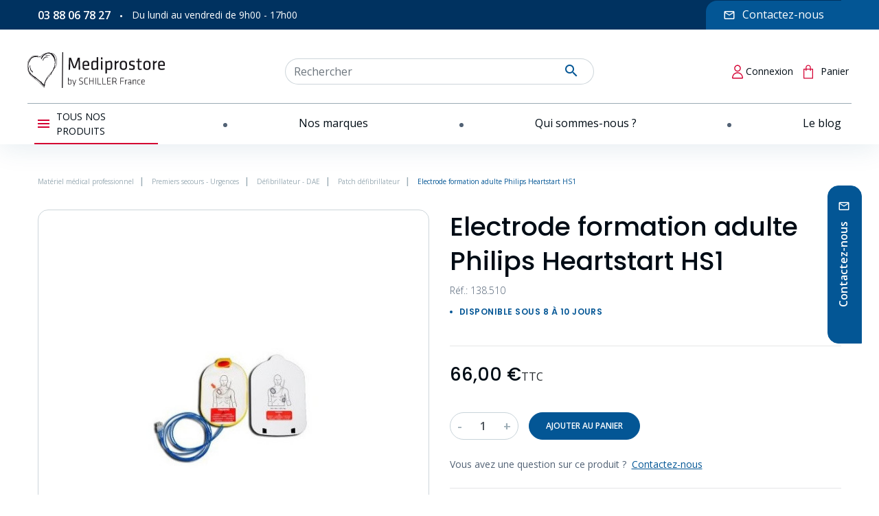

--- FILE ---
content_type: text/html; charset=utf-8
request_url: https://www.mediprostore.com/patch-defibrillateur/333-electrode-formation-adulte-philips-heartstart-hs1.html
body_size: 28388
content:
<!doctype html>
<html lang="fr">

  <head>
    
    
      
  <link rel="preconnect" href="//fonts.gstatic.com/" crossorigin>
<link rel="preconnect" href="//ajax.googleapis.com" crossorigin>
<script type="text/javascript">
    WebFontConfig = {
        google: { families: [ 'Noto+Sans:400,700' ] }
    };
    (function() {
        var wf = document.createElement('script');
        wf.src = 'https://ajax.googleapis.com/ajax/libs/webfont/1/webfont.js';
        wf.type = 'text/javascript';
        wf.async = 'true';
        var s = document.getElementsByTagName('script')[0];
        s.parentNode.insertBefore(wf, s);
    })(); </script>


  <meta charset="utf-8">


  <meta http-equiv="x-ua-compatible" content="ie=edge">



  <title>Electrode formation adulte Philips Heartstart HS1</title>
  <meta name="description" content="Electrode adulte défibrillateur de formation Philips Heartstart HS1Electrode adulte pour le défibrillateur de formation Philips Heartstart HS1A connecter s...">
  <meta name="keywords" content="">
      <meta name="robots" content="index,index">
        
      <link rel="canonical" href="https://www.mediprostore.com/patch-defibrillateur/333-electrode-formation-adulte-philips-heartstart-hs1.html">
    
        
  <meta property="og:title" content="Electrode formation adulte Philips Heartstart HS1"/>
<meta property="og:description" content="Electrode adulte défibrillateur de formation Philips Heartstart HS1Electrode adulte pour le défibrillateur de formation Philips Heartstart HS1A connecter s..."/>
<meta property="og:type" content="website"/>
<meta property="og:url" content="https://www.mediprostore.com/patch-defibrillateur/333-electrode-formation-adulte-philips-heartstart-hs1.html"/>
<meta property="og:site_name" content="Mediprostore"/>

  <meta property="og:type" content="product"/>
            <meta property="og:image" content="https://www.mediprostore.com/2248185-product_zoom_2x/electrode-formation-adulte-philips-heartstart-hs1.jpg"/>
        <meta property="og:image:height" content="1600"/>
    <meta property="og:image:width" content="1600"/>

        <meta property="product:price:amount" content="66" />
    <meta property="product:price:currency" content="EUR" />
            <meta property="product:brand" content="Philips" />
    <meta property="og:availability" content="instock" />
<script type="application/ld+json">
{
    "@context" : "https://schema.org",
    "@type" : "Organization",
    "name" : "Mediprostore",
    "url" : "https://www.mediprostore.com/",
    "logo" : {
        "@type":"ImageObject",
        "url":"https://www.mediprostore.com/img/logo-1663328338.jpg"
    }
}

</script>

<script type="application/ld+json">
{
    "@context":"https://schema.org",
    "@type":"WebPage",
    "isPartOf": {
        "@type":"WebSite",
        "url":  "https://www.mediprostore.com/",
        "name": "Mediprostore"
    },
    "name": "Electrode formation adulte Philips Heartstart HS1",
    "url":  "https://www.mediprostore.com/patch-defibrillateur/333-electrode-formation-adulte-philips-heartstart-hs1.html"
}


</script>
    <script type="application/ld+json">
    {
    "@context": "https://schema.org/",
    "@type": "Product",
    "name": "Electrode formation adulte Philips Heartstart HS1",
    "description": "Electrode adulte défibrillateur de formation Philips Heartstart HS1Electrode adulte pour le défibrillateur de formation Philips Heartstart HS1A connecter s...",
    "category": "Patch défibrillateur",
    "image" :"https://www.mediprostore.com/2248185-home_default/electrode-formation-adulte-philips-heartstart-hs1.jpg",    "sku": "138.510",          "mpn": "138.510",
        "brand": {
        "@type": "Thing",
        "name": "Philips"
    },            "weight": {
        "@context": "https://schema.org",
        "@type": "QuantitativeValue",
        "value": "0.300000",
        "unitCode": "kg"
    },          "offers": {
        "@type": "Offer",
        "priceCurrency": "EUR",
        "name": "Electrode formation adulte Philips Heartstart HS1",
        "price": "66",
        "url": "https://www.mediprostore.com/patch-defibrillateur/333-electrode-formation-adulte-philips-heartstart-hs1.html",
                "image": ["https://www.mediprostore.com/2248185-product_zoom_2x/electrode-formation-adulte-philips-heartstart-hs1.jpg"],
                          "mpn": "138.510",
                "sku": "138.510",
                        "availability": "https://schema.org/InStock",
        "seller": {
            "@type": "Organization",
            "name": "Mediprostore"
        }
    }
    
}


    </script>
<script type="application/ld+json">
    {
    "@context": "https://schema.org",
    "@type": "BreadcrumbList",
    "itemListElement": [
        {
    "@type": "ListItem",
    "position": 1,
    "name": "Accueil",
    "item": "https://www.mediprostore.com/"
    },        {
    "@type": "ListItem",
    "position": 2,
    "name": "Premiers secours - Urgences",
    "item": "https://www.mediprostore.com/176-premiers-secours-urgences"
    },        {
    "@type": "ListItem",
    "position": 3,
    "name": "Défibrillateur - DAE",
    "item": "https://www.mediprostore.com/177-defibrillateur-cardiaque"
    },        {
    "@type": "ListItem",
    "position": 4,
    "name": "Patch défibrillateur",
    "item": "https://www.mediprostore.com/181-patch-defibrillateur"
    },        {
    "@type": "ListItem",
    "position": 5,
    "name": "Electrode formation adulte Philips Heartstart HS1",
    "item": "https://www.mediprostore.com/patch-defibrillateur/333-electrode-formation-adulte-philips-heartstart-hs1.html"
    }    ]
    }
    </script>

  



  <meta name="viewport" content="width=device-width, initial-scale=1">



  <link rel="icon" type="image/vnd.microsoft.icon" href="https://www.mediprostore.com/img/favicon.ico?1680184301">
  <link rel="shortcut icon" type="image/x-icon" href="https://www.mediprostore.com/img/favicon.ico?1680184301">



  


  	

  <script type="text/javascript">
        var TNTOfficiel = {"timestamp":1768585596354.9141,"module":{"name":"tntofficiel","title":"TNT","version":"1.0.12","context":true,"ready":true},"config":{"google":{"map":{"url":"https:\/\/maps.googleapis.com\/maps\/api\/js","data":{"v":"3.exp","key":"AIzaSyBUQAcXhHcxg4bYOIbfqfdKBlaPyRc2VzI"},"default":{"lat":46.827742000000001,"lng":2.8356439999999998,"zoom":6}}}},"translate":{"validateDeliveryAddress":"Valider votre adresse de livraison","unknownPostalCode":"Code postal inconnu","validatePostalCodeDeliveryAddress":"Veuillez &eacute;diter et valider le code postal de votre adresse de livraison.","unrecognizedCity":"Ville non reconnue","selectCityDeliveryAddress":"Veuillez s&eacute;lectionner la ville de votre adresse de livraison.","postalCode":"Code postal","city":"Ville","validate":"Valider","validateAdditionalCarrierInfo":"Veuillez renseigner les informations compl&eacute;mentaires de livraison en cliquant sur &laquo; valider &raquo;.","errorDownloadingHRA":"Probl&egrave;me de t&eacute;l&eacute;chargement de la liste des communes en Z.D.A. Veuillez-vous rapprocher de notre service support.","errorInvalidPhoneNumber":"Le T&eacute;l&eacute;phone portable doit &ecirc;tre de 10 chiffres et commencer par 06 ou 07","errorInvalidEMail":"L'e-mail est invalide","errorNoDeliveryOptionSelected":"Aucune option de livraison n'est s&eacute;lectionn&eacute;e.","errorNoDeliveryAddressSelected":"Aucune  adresse de livraison n'est s&eacute;lectionn&eacute;e.","errorNoDeliveryPointSelected":"Veuillez s&eacute;lectionner un lieu de livraison.","errorUnknow":"Une erreur est survenue.","errorTechnical":"Une erreur technique est survenue.","errorConnection":"Une erreur de communication est survenue."},"link":{"controller":"productcontroller","front":{"shop":"https:\/\/www.mediprostore.com\/","module":{"boxDeliveryPoints":"https:\/\/www.mediprostore.com\/module\/tntofficiel\/carrier?action=boxDeliveryPoints","saveProductInfo":"https:\/\/www.mediprostore.com\/module\/tntofficiel\/carrier?action=saveProductInfo","checkPaymentReady":"https:\/\/www.mediprostore.com\/module\/tntofficiel\/carrier?action=checkPaymentReady","storeReceiverInfo":"https:\/\/www.mediprostore.com\/module\/tntofficiel\/address?action=storeReceiverInfo","getAddressCities":"https:\/\/www.mediprostore.com\/module\/tntofficiel\/address?action=getCities","updateAddressDelivery":"https:\/\/www.mediprostore.com\/module\/tntofficiel\/address?action=updateDeliveryAddress","checkAddressPostcodeCity":"https:\/\/www.mediprostore.com\/module\/tntofficiel\/address?action=checkPostcodeCity"},"page":{"order":"https:\/\/www.mediprostore.com\/commande"}},"back":null,"image":"\/modules\/tntofficiel\/views\/img\/"},"country":{"list":{"1":{"id_country":"1","id_lang":"1","name":"Allemagne","id_zone":"12","id_currency":"0","iso_code":"DE","call_prefix":"49","active":"1","contains_states":"0","need_identification_number":"0","need_zip_code":"1","zip_code_format":"NNNNN","display_tax_label":"1","country":"Allemagne","zone":"Allemagne"},"3":{"id_country":"3","id_lang":"1","name":"Belgique","id_zone":"13","id_currency":"0","iso_code":"BE","call_prefix":"32","active":"1","contains_states":"0","need_identification_number":"0","need_zip_code":"1","zip_code_format":"NNNN","display_tax_label":"1","country":"Belgique","zone":"Belgique"},"243":{"id_country":"243","id_lang":"1","name":"Corse","id_zone":"17","id_currency":"0","iso_code":"FR","call_prefix":"33","active":"1","contains_states":"0","need_identification_number":"0","need_zip_code":"1","zip_code_format":"NNNNN","display_tax_label":"1","country":"Corse","zone":"France Corse"},"8":{"id_country":"8","id_lang":"1","name":"France (Hors Corse)","id_zone":"11","id_currency":"0","iso_code":"FR","call_prefix":"33","active":"1","contains_states":"0","need_identification_number":"0","need_zip_code":"1","zip_code_format":"NNNNN","display_tax_label":"1","country":"France (Hors Corse)","zone":"France metropolitaine"},"98":{"id_country":"98","id_lang":"1","name":"Guadeloupe","id_zone":"10","id_currency":"0","iso_code":"GP","call_prefix":"590","active":"1","contains_states":"0","need_identification_number":"0","need_zip_code":"1","zip_code_format":"","display_tax_label":"1","country":"Guadeloupe","zone":"Dom-Tom"},"10":{"id_country":"10","id_lang":"1","name":"Italie","id_zone":"14","id_currency":"0","iso_code":"IT","call_prefix":"39","active":"1","contains_states":"1","need_identification_number":"0","need_zip_code":"1","zip_code_format":"NNNNN","display_tax_label":"1","country":"Italie","zone":"Italie","states":[{"id_state":"126","id_country":"10","id_zone":"14","name":"Agrigento","iso_code":"AG","tax_behavior":"0","active":"1"},{"id_state":"127","id_country":"10","id_zone":"14","name":"Alessandria","iso_code":"AL","tax_behavior":"0","active":"1"},{"id_state":"128","id_country":"10","id_zone":"14","name":"Ancona","iso_code":"AN","tax_behavior":"0","active":"1"},{"id_state":"129","id_country":"10","id_zone":"14","name":"Aosta","iso_code":"AO","tax_behavior":"0","active":"1"},{"id_state":"130","id_country":"10","id_zone":"14","name":"Arezzo","iso_code":"AR","tax_behavior":"0","active":"1"},{"id_state":"131","id_country":"10","id_zone":"14","name":"Ascoli Piceno","iso_code":"AP","tax_behavior":"0","active":"1"},{"id_state":"132","id_country":"10","id_zone":"14","name":"Asti","iso_code":"AT","tax_behavior":"0","active":"1"},{"id_state":"133","id_country":"10","id_zone":"14","name":"Avellino","iso_code":"AV","tax_behavior":"0","active":"1"},{"id_state":"134","id_country":"10","id_zone":"14","name":"Bari","iso_code":"BA","tax_behavior":"0","active":"1"},{"id_state":"135","id_country":"10","id_zone":"14","name":"Barletta-Andria-Trani","iso_code":"BT","tax_behavior":"0","active":"1"},{"id_state":"136","id_country":"10","id_zone":"14","name":"Belluno","iso_code":"BL","tax_behavior":"0","active":"1"},{"id_state":"137","id_country":"10","id_zone":"14","name":"Benevento","iso_code":"BN","tax_behavior":"0","active":"1"},{"id_state":"138","id_country":"10","id_zone":"14","name":"Bergamo","iso_code":"BG","tax_behavior":"0","active":"1"},{"id_state":"139","id_country":"10","id_zone":"14","name":"Biella","iso_code":"BI","tax_behavior":"0","active":"1"},{"id_state":"140","id_country":"10","id_zone":"14","name":"Bologna","iso_code":"BO","tax_behavior":"0","active":"1"},{"id_state":"141","id_country":"10","id_zone":"14","name":"Bolzano","iso_code":"BZ","tax_behavior":"0","active":"1"},{"id_state":"142","id_country":"10","id_zone":"14","name":"Brescia","iso_code":"BS","tax_behavior":"0","active":"1"},{"id_state":"143","id_country":"10","id_zone":"14","name":"Brindisi","iso_code":"BR","tax_behavior":"0","active":"1"},{"id_state":"144","id_country":"10","id_zone":"14","name":"Cagliari","iso_code":"CA","tax_behavior":"0","active":"1"},{"id_state":"145","id_country":"10","id_zone":"14","name":"Caltanissetta","iso_code":"CL","tax_behavior":"0","active":"1"},{"id_state":"146","id_country":"10","id_zone":"14","name":"Campobasso","iso_code":"CB","tax_behavior":"0","active":"1"},{"id_state":"147","id_country":"10","id_zone":"14","name":"Carbonia-Iglesias","iso_code":"CI","tax_behavior":"0","active":"1"},{"id_state":"148","id_country":"10","id_zone":"14","name":"Caserta","iso_code":"CE","tax_behavior":"0","active":"1"},{"id_state":"149","id_country":"10","id_zone":"14","name":"Catania","iso_code":"CT","tax_behavior":"0","active":"1"},{"id_state":"150","id_country":"10","id_zone":"14","name":"Catanzaro","iso_code":"CZ","tax_behavior":"0","active":"1"},{"id_state":"151","id_country":"10","id_zone":"14","name":"Chieti","iso_code":"CH","tax_behavior":"0","active":"1"},{"id_state":"152","id_country":"10","id_zone":"14","name":"Como","iso_code":"CO","tax_behavior":"0","active":"1"},{"id_state":"153","id_country":"10","id_zone":"14","name":"Cosenza","iso_code":"CS","tax_behavior":"0","active":"1"},{"id_state":"154","id_country":"10","id_zone":"14","name":"Cremona","iso_code":"CR","tax_behavior":"0","active":"1"},{"id_state":"155","id_country":"10","id_zone":"14","name":"Crotone","iso_code":"KR","tax_behavior":"0","active":"1"},{"id_state":"156","id_country":"10","id_zone":"14","name":"Cuneo","iso_code":"CN","tax_behavior":"0","active":"1"},{"id_state":"157","id_country":"10","id_zone":"14","name":"Enna","iso_code":"EN","tax_behavior":"0","active":"1"},{"id_state":"158","id_country":"10","id_zone":"14","name":"Fermo","iso_code":"FM","tax_behavior":"0","active":"1"},{"id_state":"159","id_country":"10","id_zone":"14","name":"Ferrara","iso_code":"FE","tax_behavior":"0","active":"1"},{"id_state":"160","id_country":"10","id_zone":"14","name":"Firenze","iso_code":"FI","tax_behavior":"0","active":"1"},{"id_state":"161","id_country":"10","id_zone":"14","name":"Foggia","iso_code":"FG","tax_behavior":"0","active":"1"},{"id_state":"162","id_country":"10","id_zone":"14","name":"Forl\u00ec-Cesena","iso_code":"FC","tax_behavior":"0","active":"1"},{"id_state":"163","id_country":"10","id_zone":"14","name":"Frosinone","iso_code":"FR","tax_behavior":"0","active":"1"},{"id_state":"164","id_country":"10","id_zone":"14","name":"Genova","iso_code":"GE","tax_behavior":"0","active":"1"},{"id_state":"165","id_country":"10","id_zone":"14","name":"Gorizia","iso_code":"GO","tax_behavior":"0","active":"1"},{"id_state":"166","id_country":"10","id_zone":"14","name":"Grosseto","iso_code":"GR","tax_behavior":"0","active":"1"},{"id_state":"167","id_country":"10","id_zone":"14","name":"Imperia","iso_code":"IM","tax_behavior":"0","active":"1"},{"id_state":"168","id_country":"10","id_zone":"14","name":"Isernia","iso_code":"IS","tax_behavior":"0","active":"1"},{"id_state":"169","id_country":"10","id_zone":"14","name":"L'Aquila","iso_code":"AQ","tax_behavior":"0","active":"1"},{"id_state":"170","id_country":"10","id_zone":"14","name":"La Spezia","iso_code":"SP","tax_behavior":"0","active":"1"},{"id_state":"171","id_country":"10","id_zone":"14","name":"Latina","iso_code":"LT","tax_behavior":"0","active":"1"},{"id_state":"172","id_country":"10","id_zone":"14","name":"Lecce","iso_code":"LE","tax_behavior":"0","active":"1"},{"id_state":"173","id_country":"10","id_zone":"14","name":"Lecco","iso_code":"LC","tax_behavior":"0","active":"1"},{"id_state":"174","id_country":"10","id_zone":"14","name":"Livorno","iso_code":"LI","tax_behavior":"0","active":"1"},{"id_state":"175","id_country":"10","id_zone":"14","name":"Lodi","iso_code":"LO","tax_behavior":"0","active":"1"},{"id_state":"176","id_country":"10","id_zone":"14","name":"Lucca","iso_code":"LU","tax_behavior":"0","active":"1"},{"id_state":"177","id_country":"10","id_zone":"14","name":"Macerata","iso_code":"MC","tax_behavior":"0","active":"1"},{"id_state":"178","id_country":"10","id_zone":"14","name":"Mantova","iso_code":"MN","tax_behavior":"0","active":"1"},{"id_state":"179","id_country":"10","id_zone":"14","name":"Massa","iso_code":"MS","tax_behavior":"0","active":"1"},{"id_state":"180","id_country":"10","id_zone":"14","name":"Matera","iso_code":"MT","tax_behavior":"0","active":"1"},{"id_state":"181","id_country":"10","id_zone":"14","name":"Medio Campidano","iso_code":"VS","tax_behavior":"0","active":"1"},{"id_state":"182","id_country":"10","id_zone":"14","name":"Messina","iso_code":"ME","tax_behavior":"0","active":"1"},{"id_state":"183","id_country":"10","id_zone":"14","name":"Milano","iso_code":"MI","tax_behavior":"0","active":"1"},{"id_state":"184","id_country":"10","id_zone":"14","name":"Modena","iso_code":"MO","tax_behavior":"0","active":"1"},{"id_state":"185","id_country":"10","id_zone":"14","name":"Monza e della Brianza","iso_code":"MB","tax_behavior":"0","active":"1"},{"id_state":"186","id_country":"10","id_zone":"14","name":"Napoli","iso_code":"NA","tax_behavior":"0","active":"1"},{"id_state":"187","id_country":"10","id_zone":"14","name":"Novara","iso_code":"NO","tax_behavior":"0","active":"1"},{"id_state":"188","id_country":"10","id_zone":"14","name":"Nuoro","iso_code":"NU","tax_behavior":"0","active":"1"},{"id_state":"189","id_country":"10","id_zone":"14","name":"Ogliastra","iso_code":"OG","tax_behavior":"0","active":"1"},{"id_state":"190","id_country":"10","id_zone":"14","name":"Olbia-Tempio","iso_code":"OT","tax_behavior":"0","active":"1"},{"id_state":"191","id_country":"10","id_zone":"14","name":"Oristano","iso_code":"OR","tax_behavior":"0","active":"1"},{"id_state":"192","id_country":"10","id_zone":"14","name":"Padova","iso_code":"PD","tax_behavior":"0","active":"1"},{"id_state":"193","id_country":"10","id_zone":"14","name":"Palermo","iso_code":"PA","tax_behavior":"0","active":"1"},{"id_state":"194","id_country":"10","id_zone":"14","name":"Parma","iso_code":"PR","tax_behavior":"0","active":"1"},{"id_state":"195","id_country":"10","id_zone":"14","name":"Pavia","iso_code":"PV","tax_behavior":"0","active":"1"},{"id_state":"196","id_country":"10","id_zone":"14","name":"Perugia","iso_code":"PG","tax_behavior":"0","active":"1"},{"id_state":"197","id_country":"10","id_zone":"14","name":"Pesaro-Urbino","iso_code":"PU","tax_behavior":"0","active":"1"},{"id_state":"198","id_country":"10","id_zone":"14","name":"Pescara","iso_code":"PE","tax_behavior":"0","active":"1"},{"id_state":"199","id_country":"10","id_zone":"14","name":"Piacenza","iso_code":"PC","tax_behavior":"0","active":"1"},{"id_state":"200","id_country":"10","id_zone":"14","name":"Pisa","iso_code":"PI","tax_behavior":"0","active":"1"},{"id_state":"201","id_country":"10","id_zone":"14","name":"Pistoia","iso_code":"PT","tax_behavior":"0","active":"1"},{"id_state":"202","id_country":"10","id_zone":"14","name":"Pordenone","iso_code":"PN","tax_behavior":"0","active":"1"},{"id_state":"203","id_country":"10","id_zone":"14","name":"Potenza","iso_code":"PZ","tax_behavior":"0","active":"1"},{"id_state":"204","id_country":"10","id_zone":"14","name":"Prato","iso_code":"PO","tax_behavior":"0","active":"1"},{"id_state":"205","id_country":"10","id_zone":"14","name":"Ragusa","iso_code":"RG","tax_behavior":"0","active":"1"},{"id_state":"206","id_country":"10","id_zone":"14","name":"Ravenna","iso_code":"RA","tax_behavior":"0","active":"1"},{"id_state":"207","id_country":"10","id_zone":"14","name":"Reggio Calabria","iso_code":"RC","tax_behavior":"0","active":"1"},{"id_state":"208","id_country":"10","id_zone":"14","name":"Reggio Emilia","iso_code":"RE","tax_behavior":"0","active":"1"},{"id_state":"209","id_country":"10","id_zone":"14","name":"Rieti","iso_code":"RI","tax_behavior":"0","active":"1"},{"id_state":"210","id_country":"10","id_zone":"14","name":"Rimini","iso_code":"RN","tax_behavior":"0","active":"1"},{"id_state":"211","id_country":"10","id_zone":"14","name":"Roma","iso_code":"RM","tax_behavior":"0","active":"1"},{"id_state":"212","id_country":"10","id_zone":"14","name":"Rovigo","iso_code":"RO","tax_behavior":"0","active":"1"},{"id_state":"213","id_country":"10","id_zone":"14","name":"Salerno","iso_code":"SA","tax_behavior":"0","active":"1"},{"id_state":"214","id_country":"10","id_zone":"14","name":"Sassari","iso_code":"SS","tax_behavior":"0","active":"1"},{"id_state":"215","id_country":"10","id_zone":"14","name":"Savona","iso_code":"SV","tax_behavior":"0","active":"1"},{"id_state":"216","id_country":"10","id_zone":"14","name":"Siena","iso_code":"SI","tax_behavior":"0","active":"1"},{"id_state":"217","id_country":"10","id_zone":"14","name":"Siracusa","iso_code":"SR","tax_behavior":"0","active":"1"},{"id_state":"218","id_country":"10","id_zone":"14","name":"Sondrio","iso_code":"SO","tax_behavior":"0","active":"1"},{"id_state":"219","id_country":"10","id_zone":"14","name":"Taranto","iso_code":"TA","tax_behavior":"0","active":"1"},{"id_state":"220","id_country":"10","id_zone":"14","name":"Teramo","iso_code":"TE","tax_behavior":"0","active":"1"},{"id_state":"221","id_country":"10","id_zone":"14","name":"Terni","iso_code":"TR","tax_behavior":"0","active":"1"},{"id_state":"222","id_country":"10","id_zone":"14","name":"Torino","iso_code":"TO","tax_behavior":"0","active":"1"},{"id_state":"223","id_country":"10","id_zone":"14","name":"Trapani","iso_code":"TP","tax_behavior":"0","active":"1"},{"id_state":"224","id_country":"10","id_zone":"14","name":"Trento","iso_code":"TN","tax_behavior":"0","active":"1"},{"id_state":"225","id_country":"10","id_zone":"14","name":"Treviso","iso_code":"TV","tax_behavior":"0","active":"1"},{"id_state":"226","id_country":"10","id_zone":"14","name":"Trieste","iso_code":"TS","tax_behavior":"0","active":"1"},{"id_state":"227","id_country":"10","id_zone":"14","name":"Udine","iso_code":"UD","tax_behavior":"0","active":"1"},{"id_state":"228","id_country":"10","id_zone":"14","name":"Varese","iso_code":"VA","tax_behavior":"0","active":"1"},{"id_state":"229","id_country":"10","id_zone":"14","name":"Venezia","iso_code":"VE","tax_behavior":"0","active":"1"},{"id_state":"230","id_country":"10","id_zone":"14","name":"Verbano-Cusio-Ossola","iso_code":"VB","tax_behavior":"0","active":"1"},{"id_state":"231","id_country":"10","id_zone":"14","name":"Vercelli","iso_code":"VC","tax_behavior":"0","active":"1"},{"id_state":"232","id_country":"10","id_zone":"14","name":"Verona","iso_code":"VR","tax_behavior":"0","active":"1"},{"id_state":"233","id_country":"10","id_zone":"14","name":"Vibo Valentia","iso_code":"VV","tax_behavior":"0","active":"1"},{"id_state":"234","id_country":"10","id_zone":"14","name":"Vicenza","iso_code":"VI","tax_behavior":"0","active":"1"},{"id_state":"235","id_country":"10","id_zone":"14","name":"Viterbo","iso_code":"VT","tax_behavior":"0","active":"1"}]},"174":{"id_country":"174","id_lang":"1","name":"La R\u00e9union","id_zone":"10","id_currency":"0","iso_code":"RE","call_prefix":"262","active":"1","contains_states":"0","need_identification_number":"0","need_zip_code":"1","zip_code_format":"","display_tax_label":"1","country":"La R\u00e9union","zone":"Dom-Tom"},"12":{"id_country":"12","id_lang":"1","name":"Luxembourg","id_zone":"15","id_currency":"0","iso_code":"LU","call_prefix":"352","active":"1","contains_states":"0","need_identification_number":"0","need_zip_code":"1","zip_code_format":"NNNN","display_tax_label":"1","country":"Luxembourg","zone":"Luxembourg"},"140":{"id_country":"140","id_lang":"1","name":"Martinique","id_zone":"10","id_currency":"0","iso_code":"MQ","call_prefix":"596","active":"1","contains_states":"0","need_identification_number":"0","need_zip_code":"1","zip_code_format":"","display_tax_label":"1","country":"Martinique","zone":"Dom-Tom"},"13":{"id_country":"13","id_lang":"1","name":"Pays-Bas","id_zone":"16","id_currency":"0","iso_code":"NL","call_prefix":"31","active":"1","contains_states":"0","need_identification_number":"0","need_zip_code":"1","zip_code_format":"NNNN LL","display_tax_label":"1","country":"Pays-Bas","zone":"Pays-Bas"},"239":{"id_country":"239","id_lang":"1","name":"Polyn\u00e9sie fran\u00e7aise","id_zone":"10","id_currency":"0","iso_code":"PF","call_prefix":"689","active":"1","contains_states":"0","need_identification_number":"0","need_zip_code":"1","zip_code_format":"","display_tax_label":"1","country":"Polyn\u00e9sie fran\u00e7aise","zone":"Dom-Tom"},"181":{"id_country":"181","id_lang":"1","name":"Saint-Pierre-et-Miquelon","id_zone":"10","id_currency":"0","iso_code":"PM","call_prefix":"508","active":"1","contains_states":"0","need_identification_number":"0","need_zip_code":"1","zip_code_format":"","display_tax_label":"1","country":"Saint-Pierre-et-Miquelon","zone":"Dom-Tom"},"19":{"id_country":"19","id_lang":"1","name":"Suisse","id_zone":"9","id_currency":"0","iso_code":"CH","call_prefix":"41","active":"1","contains_states":"0","need_identification_number":"0","need_zip_code":"1","zip_code_format":"NNNN","display_tax_label":"1","country":"Suisse","zone":"Suisse"},"223":{"id_country":"223","id_lang":"1","name":"Wallis-et-Futuna","id_zone":"10","id_currency":"0","iso_code":"WF","call_prefix":"681","active":"1","contains_states":"0","need_identification_number":"0","need_zip_code":"1","zip_code_format":"","display_tax_label":"1","country":"Wallis-et-Futuna","zone":"Dom-Tom"}}},"carrier":{"list":{"27":{"account_type":"*","carrier_type":"DROPOFFPOINT"},"28":{"account_type":"*","carrier_type":"ENTERPRISE"},"29":{"account_type":"*","carrier_type":"INDIVIDUAL"}}},"cart":{"isCarrierListDisplay":false},"order":{"isTNT":false}};
        var adipso_slider = {"autoplay":true,"autoplay_speed":"6000","speed":"300","infinite":true,"arrows":false,"dots":true};
        var etsSeoFo = {"currentController":"product","conf":{"removeId":false}};
        var jolisearch = {"amb_joli_search_action":"https:\/\/www.mediprostore.com\/module\/ambjolisearch\/jolisearch","amb_joli_search_link":"https:\/\/www.mediprostore.com\/module\/ambjolisearch\/jolisearch","amb_joli_search_controller":"jolisearch","blocksearch_type":"top","show_cat_desc":0,"ga_acc":0,"id_lang":1,"url_rewriting":1,"use_autocomplete":2,"minwordlen":3,"l_products":"Nos produits","l_manufacturers":"Nos marques","l_categories":"Nos cat\u00e9gories","l_no_results_found":"Aucun produit ne correspond \u00e0 cette recherche","l_more_results":"Montrer tous les r\u00e9sultats \u00bb","ENT_QUOTES":3,"search_ssl":true,"self":"\/vol\/site\/current\/modules\/ambjolisearch","position":{"my":"right top","at":"right bottom","collision":"flipfit none"},"classes":"ps17","display_manufacturer":"","display_category":"","theme":"finder"};
        var prestashop = {"cart":{"products":[],"totals":{"total":{"type":"total","label":"Total","amount":0,"value":"0,00\u00a0\u20ac"},"total_including_tax":{"type":"total","label":"Total TTC","amount":0,"value":"0,00\u00a0\u20ac"},"total_excluding_tax":{"type":"total","label":"Total HT :","amount":0,"value":"0,00\u00a0\u20ac"}},"subtotals":{"products":{"type":"products","label":"Sous-total","amount":0,"value":"0,00\u00a0\u20ac"},"discounts":null,"shipping":{"type":"shipping","label":"Livraison","amount":0,"value":""},"tax":null},"products_count":0,"summary_string":"0 articles","vouchers":{"allowed":1,"added":[]},"discounts":[],"minimalPurchase":0,"minimalPurchaseRequired":""},"currency":{"id":1,"name":"Euro","iso_code":"EUR","iso_code_num":"978","sign":"\u20ac"},"customer":{"lastname":null,"firstname":null,"email":null,"birthday":null,"newsletter":null,"newsletter_date_add":null,"optin":null,"website":null,"company":null,"siret":null,"ape":null,"is_logged":false,"gender":{"type":null,"name":null},"addresses":[]},"language":{"name":"Fran\u00e7ais (French)","iso_code":"fr","locale":"fr-FR","language_code":"fr","is_rtl":"0","date_format_lite":"d\/m\/Y","date_format_full":"d\/m\/Y H:i:s","id":1},"page":{"title":"","canonical":"https:\/\/www.mediprostore.com\/patch-defibrillateur\/333-electrode-formation-adulte-philips-heartstart-hs1.html","meta":{"title":"Electrode formation adulte Philips Heartstart HS1","description":"Electrode adulte d\u00e9fibrillateur de formation Philips Heartstart HS1Electrode adulte pour le d\u00e9fibrillateur de formation Philips Heartstart HS1A connecter s...","keywords":"","robots":"index"},"page_name":"product","body_classes":{"lang-fr":true,"lang-rtl":false,"country-FR":true,"currency-EUR":true,"layout-full-width":true,"page-product":true,"tax-display-enabled":true,"product-id-333":true,"product-Electrode formation adulte Philips Heartstart HS1":true,"product-id-category-181":true,"product-id-manufacturer-31":true,"product-id-supplier-0":true,"product-available-for-order":true},"admin_notifications":[]},"shop":{"name":"Mediprostore","logo":"https:\/\/www.mediprostore.com\/img\/logo-1663328338.jpg","stores_icon":"https:\/\/www.mediprostore.com\/img\/logo_stores.png","favicon":"https:\/\/www.mediprostore.com\/img\/favicon.ico"},"urls":{"base_url":"https:\/\/www.mediprostore.com\/","current_url":"https:\/\/www.mediprostore.com\/patch-defibrillateur\/333-electrode-formation-adulte-philips-heartstart-hs1.html","shop_domain_url":"https:\/\/www.mediprostore.com","img_ps_url":"https:\/\/www.mediprostore.com\/img\/","img_cat_url":"https:\/\/www.mediprostore.com\/img\/c\/","img_lang_url":"https:\/\/www.mediprostore.com\/img\/l\/","img_prod_url":"https:\/\/www.mediprostore.com\/img\/p\/","img_manu_url":"https:\/\/www.mediprostore.com\/img\/m\/","img_sup_url":"https:\/\/www.mediprostore.com\/img\/su\/","img_ship_url":"https:\/\/www.mediprostore.com\/img\/s\/","img_store_url":"https:\/\/www.mediprostore.com\/img\/st\/","img_col_url":"https:\/\/www.mediprostore.com\/img\/co\/","img_url":"https:\/\/www.mediprostore.com\/themes\/adipso\/assets\/img\/","css_url":"https:\/\/www.mediprostore.com\/themes\/adipso\/assets\/css\/","js_url":"https:\/\/www.mediprostore.com\/themes\/adipso\/assets\/js\/","pic_url":"https:\/\/www.mediprostore.com\/upload\/","pages":{"address":"https:\/\/www.mediprostore.com\/adresse","addresses":"https:\/\/www.mediprostore.com\/adresses","authentication":"https:\/\/www.mediprostore.com\/connexion","cart":"https:\/\/www.mediprostore.com\/panier","category":"https:\/\/www.mediprostore.com\/index.php?controller=category","cms":"https:\/\/www.mediprostore.com\/index.php?controller=cms","contact":"https:\/\/www.mediprostore.com\/nous-contacter","discount":"https:\/\/www.mediprostore.com\/reduction","guest_tracking":"https:\/\/www.mediprostore.com\/suivi-commande-invite","history":"https:\/\/www.mediprostore.com\/historique-commandes","identity":"https:\/\/www.mediprostore.com\/identite","index":"https:\/\/www.mediprostore.com\/","my_account":"https:\/\/www.mediprostore.com\/mon-compte","order_confirmation":"https:\/\/www.mediprostore.com\/confirmation-commande","order_detail":"https:\/\/www.mediprostore.com\/index.php?controller=order-detail","order_follow":"https:\/\/www.mediprostore.com\/suivi-commande","order":"https:\/\/www.mediprostore.com\/commande","order_return":"https:\/\/www.mediprostore.com\/index.php?controller=order-return","order_slip":"https:\/\/www.mediprostore.com\/avoirs","pagenotfound":"https:\/\/www.mediprostore.com\/page-introuvable","password":"https:\/\/www.mediprostore.com\/recuperation-mot-de-passe","pdf_invoice":"https:\/\/www.mediprostore.com\/index.php?controller=pdf-invoice","pdf_order_return":"https:\/\/www.mediprostore.com\/index.php?controller=pdf-order-return","pdf_order_slip":"https:\/\/www.mediprostore.com\/index.php?controller=pdf-order-slip","prices_drop":"https:\/\/www.mediprostore.com\/index.php?controller=prices-drop","product":"https:\/\/www.mediprostore.com\/index.php?controller=product","search":"https:\/\/www.mediprostore.com\/recherche","sitemap":"https:\/\/www.mediprostore.com\/plan-site","stores":"https:\/\/www.mediprostore.com\/magasins","supplier":"https:\/\/www.mediprostore.com\/fournisseur","register":"https:\/\/www.mediprostore.com\/connexion?create_account=1","order_login":"https:\/\/www.mediprostore.com\/commande?login=1"},"alternative_langs":[],"theme_assets":"\/themes\/adipso\/assets\/","actions":{"logout":"https:\/\/www.mediprostore.com\/?mylogout="},"no_picture_image":{"bySize":{"small_default":{"url":"https:\/\/www.mediprostore.com\/img\/p\/fr-default-small_default.jpg","width":98,"height":98},"cart_default":{"url":"https:\/\/www.mediprostore.com\/img\/p\/fr-default-cart_default.jpg","width":125,"height":125},"small_default_2x":{"url":"https:\/\/www.mediprostore.com\/img\/p\/fr-default-small_default_2x.jpg","width":196,"height":196},"home_default":{"url":"https:\/\/www.mediprostore.com\/img\/p\/fr-default-home_default.jpg","width":250,"height":250},"cart_default_2x":{"url":"https:\/\/www.mediprostore.com\/img\/p\/fr-default-cart_default_2x.jpg","width":300,"height":300},"medium_default":{"url":"https:\/\/www.mediprostore.com\/img\/p\/fr-default-medium_default.jpg","width":452,"height":452},"home_default_2x":{"url":"https:\/\/www.mediprostore.com\/img\/p\/fr-default-home_default_2x.jpg","width":500,"height":500},"product_detail":{"url":"https:\/\/www.mediprostore.com\/img\/p\/fr-default-product_detail.jpg","width":540,"height":540},"large_default":{"url":"https:\/\/www.mediprostore.com\/img\/p\/fr-default-large_default.jpg","width":800,"height":800},"product_zoom":{"url":"https:\/\/www.mediprostore.com\/img\/p\/fr-default-product_zoom.jpg","width":800,"height":800},"medium_default_2x":{"url":"https:\/\/www.mediprostore.com\/img\/p\/fr-default-medium_default_2x.jpg","width":904,"height":904},"product_detail_2x":{"url":"https:\/\/www.mediprostore.com\/img\/p\/fr-default-product_detail_2x.jpg","width":1080,"height":1080},"large_default_2x":{"url":"https:\/\/www.mediprostore.com\/img\/p\/fr-default-large_default_2x.jpg","width":1600,"height":1600},"product_zoom_2x":{"url":"https:\/\/www.mediprostore.com\/img\/p\/fr-default-product_zoom_2x.jpg","width":1600,"height":1600}},"small":{"url":"https:\/\/www.mediprostore.com\/img\/p\/fr-default-small_default.jpg","width":98,"height":98},"medium":{"url":"https:\/\/www.mediprostore.com\/img\/p\/fr-default-product_detail.jpg","width":540,"height":540},"large":{"url":"https:\/\/www.mediprostore.com\/img\/p\/fr-default-product_zoom_2x.jpg","width":1600,"height":1600},"legend":""}},"configuration":{"display_taxes_label":true,"display_prices_tax_incl":true,"is_catalog":false,"show_prices":true,"opt_in":{"partner":false},"quantity_discount":{"type":"discount","label":"Remise sur prix unitaire"},"voucher_enabled":1,"return_enabled":0},"field_required":[],"breadcrumb":{"links":[{"title":"Accueil","url":"https:\/\/www.mediprostore.com\/"},{"title":"Premiers secours - Urgences","url":"https:\/\/www.mediprostore.com\/176-premiers-secours-urgences"},{"title":"D\u00e9fibrillateur - DAE","url":"https:\/\/www.mediprostore.com\/177-defibrillateur-cardiaque"},{"title":"Patch d\u00e9fibrillateur","url":"https:\/\/www.mediprostore.com\/181-patch-defibrillateur"},{"title":"Electrode formation adulte Philips Heartstart HS1","url":"https:\/\/www.mediprostore.com\/patch-defibrillateur\/333-electrode-formation-adulte-philips-heartstart-hs1.html"}],"count":5},"link":{"protocol_link":"https:\/\/","protocol_content":"https:\/\/"},"time":1768585596,"static_token":"374d44a1445b41b195bacf389dfdf7e5","token":"afca93ba6a44613b5782fa33d02d28e9","debug":false};
        var psemailsubscription_subscription = "https:\/\/www.mediprostore.com\/module\/ps_emailsubscription\/subscription";
        var psr_icon_color = "#F19D76";
      </script>
		<link rel="stylesheet" href="https://cdnjs.cloudflare.com/ajax/libs/slick-carousel/1.8.1/slick.min.css" media="all">
		<link rel="stylesheet" href="https://cdnjs.cloudflare.com/ajax/libs/slick-carousel/1.8.1/slick-theme.css" media="all">
		<link rel="stylesheet" href="/modules/ps_checkout/views/css/payments.css" media="all">
		<link rel="stylesheet" href="https://www.mediprostore.com/themes/adipso/assets/cache/theme-18b7c5220.css" media="all">
	
	


        <link rel="preload" href="/modules/creativeelements/views/lib/ceicons/fonts/ceicons.woff2?fj664s"
            as="font" type="font/woff2" crossorigin>
                <link rel="preload" href="/modules/creativeelements/views/lib/font-awesome/fonts/fontawesome-webfont.woff2?v=4.7.0"
            as="font" type="font/woff2" crossorigin>
        <!--CE-JS-->


    <link rel="prefetch" href="https://www.paypal.com/sdk/js?components=marks,funding-eligibility&amp;client-id=AXjYFXWyb4xJCErTUDiFkzL0Ulnn-bMm4fal4G-1nQXQ1ZQxp06fOuE7naKUXGkq2TZpYSiI9xXbs4eo&amp;merchant-id=TCJFL6LEW5GEG&amp;currency=EUR&amp;intent=capture&amp;commit=false&amp;vault=false&amp;integration-date=2022-14-06&amp;disable-funding=bancontact,card,eps,giropay,ideal,mybank,p24,paylater,sofort" as="script">


    <meta id="js-rcpgtm-tracking-config" data-tracking-data="%7B%22bing%22%3A%7B%22tracking_id%22%3A%22%22%2C%22feed_prefix%22%3A%22%22%2C%22feed_variant%22%3A%22%22%7D%2C%22context%22%3A%7B%22browser%22%3A%7B%22device_type%22%3A1%7D%2C%22localization%22%3A%7B%22id_country%22%3A8%2C%22country_code%22%3A%22FR%22%2C%22id_currency%22%3A1%2C%22currency_code%22%3A%22EUR%22%2C%22id_lang%22%3A1%2C%22lang_code%22%3A%22fr%22%7D%2C%22page%22%3A%7B%22controller_name%22%3A%22product%22%2C%22products_per_page%22%3A48%2C%22category%22%3A%5B%5D%2C%22search_term%22%3A%22%22%7D%2C%22shop%22%3A%7B%22id_shop%22%3A1%2C%22shop_name%22%3A%22Mediprostore%22%2C%22base_dir%22%3A%22https%3A%2F%2Fwww.mediprostore.com%2F%22%7D%2C%22tracking_module%22%3A%7B%22module_name%22%3A%22rcpgtagmanager%22%2C%22checkout_module%22%3A%7B%22module%22%3A%22default%22%2C%22controller%22%3A%22order%22%7D%2C%22service_version%22%3A%2217%22%2C%22token%22%3A%227297e701dc00701abfc06938e990e6ad%22%7D%2C%22user%22%3A%5B%5D%7D%2C%22criteo%22%3A%7B%22tracking_id%22%3A%22%22%2C%22feed_prefix%22%3A%22%22%2C%22feed_variant%22%3A%22%22%7D%2C%22facebook%22%3A%7B%22tracking_id%22%3A%22%22%2C%22feed_prefix%22%3A%22%22%2C%22feed_variant%22%3A%22%22%7D%2C%22ga4%22%3A%7B%22tracking_id%22%3A%22G-GRKQWG478B%22%2C%22is_data_import%22%3Atrue%7D%2C%22gads%22%3A%7B%22tracking_id%22%3A%227542392962%22%2C%22merchant_id%22%3A%229250608%22%2C%22conversion_labels%22%3A%7B%22create_account%22%3A%22%22%2C%22product_view%22%3A%22%22%2C%22add_to_cart%22%3A%22%22%2C%22begin_checkout%22%3A%22%22%2C%22purchase%22%3A%22V_2ECI6siYsYELPI3N8D%22%7D%7D%2C%22gfeeds%22%3A%7B%22retail%22%3A%7B%22is_enabled%22%3Atrue%2C%22prefix%22%3A%22SHOP%7BCOUNTY%7D%22%2C%22variant%22%3A%22v%22%7D%2C%22custom%22%3A%7B%22is_enabled%22%3Afalse%2C%22is_id2%22%3Afalse%2C%22prefix%22%3A%22%22%2C%22variant%22%3A%22v%22%7D%7D%2C%22gtm%22%3A%7B%22tracking_id%22%3A%22GTM-KRH7WKN%22%2C%22is_disable_tracking%22%3Afalse%7D%2C%22gua%22%3A%7B%22tracking_id%22%3A%22UA-27084490-1%22%2C%22site_speed_sample_rate%22%3A1%2C%22is_data_import%22%3Atrue%2C%22is_anonymize_ip%22%3Atrue%2C%22is_user_id%22%3Afalse%2C%22is_link_attribution%22%3Atrue%2C%22cross_domain_list%22%3A%5B%22%22%5D%2C%22dimensions%22%3A%7B%22ecomm_prodid%22%3A1%2C%22ecomm_pagetype%22%3A2%2C%22ecomm_totalvalue%22%3A3%2C%22dynx_itemid%22%3A4%2C%22dynx_itemid2%22%3A5%2C%22dynx_pagetype%22%3A6%2C%22dynx_totalvalue%22%3A7%7D%7D%2C%22optimize%22%3A%7B%22tracking_id%22%3A%22%22%2C%22is_async%22%3Afalse%2C%22hiding_class_name%22%3A%22optimize-loading%22%2C%22hiding_timeout%22%3A3000%7D%2C%22pinterest%22%3A%7B%22tracking_id%22%3A%22%22%2C%22feed_prefix%22%3A%22%22%2C%22feed_variant%22%3A%22%22%7D%2C%22tiktok%22%3A%7B%22tracking_id%22%3A%22%22%2C%22feed_prefix%22%3A%22%22%2C%22feed_variant%22%3A%22%22%7D%2C%22twitter%22%3A%7B%22tracking_id%22%3A%22%22%2C%22events%22%3A%7B%22add_to_cart_id%22%3A%22%22%2C%22payment_info_id%22%3A%22%22%2C%22checkout_initiated_id%22%3A%22%22%2C%22product_view_id%22%3A%22%22%2C%22lead_id%22%3A%22%22%2C%22purchase_id%22%3A%22%22%2C%22search_id%22%3A%22%22%7D%2C%22feed_prefix%22%3A%22%22%2C%22feed_variant%22%3A%22%22%7D%7D">
    <script type="text/javascript" data-keepinline="true" data-cfasync="false" src="/modules/rcpgtagmanager/views/js/hook/trackingClient.bundle.js"></script>

	<meta data-module="adp-microdatos-opengraph-begin_p17v4.3.1" />
	<meta property="og:url" content="https://www.mediprostore.com/patch-defibrillateur/333-electrode-formation-adulte-philips-heartstart-hs1.html" />

	<meta property="og:title" content="Electrode formation adulte Philips Heartstart HS1" />
	<meta property="og:description" content="Electrode adulte défibrillateur de formation Philips Heartstart HS1Electrode adulte pour le défibrillateur de formation Philips Heartstart HS1A connecter s..." />
	<meta property="og:site_name" content="Mediprostore" />
	<meta property="og:locale" content="fr" />
	
	<meta property="og:type" content="product" />

		
		<meta property="product:retailer_item_id" content="333"/>
	
			<meta property="og:image" content="https://www.mediprostore.com/2248185-large_default/electrode-formation-adulte-philips-heartstart-hs1.jpg"/>
		<meta property="og:image:type" content="image/jpeg"/>
		<meta property="og:image:width" content="800"/>
		<meta property="og:image:height" content="800"/>
		<meta property="og:image:alt" content="Electrode formation adulte Philips Heartstart HS1"/>
	
			<meta property="product:availability" content="in stock"/>
		

	      	<meta property="product:brand" content="Philips" />
 	
 			<meta property="product:condition" content="new" />
	
								<meta property="product:price:amount" content="66.00" />
			<meta property="product:price:currency" content="EUR" />
			
		  	<meta property="product:weight:value" content="0.300000"/>
	  	<meta property="product:weight:units" content="kg"/>
	
	
<!-- TwitterCard -->
<meta name="twitter:card" content="summary_large_image">

	<meta name="twitter:title" content="Electrode formation adulte Philips Heartstart HS1">

	<meta name="twitter:description" content="Electrode adulte défibrillateur de formation Philips Heartstart HS1Electrode adulte pour le défibrillateur de formation Philips Heartstart HS1A connecter s...">


			<meta property="twitter:image" content="https://www.mediprostore.com/2248185-large_default/electrode-formation-adulte-philips-heartstart-hs1.jpg"/>
		<meta property="twitter:image:alt" content="Electrode formation adulte Philips Heartstart HS1"/>
	


<meta name="twitter:site" content="Mediprostore">

<meta name="twitter:creator" content="Mediprostore">

<meta name="twitter:domain" content="https://www.mediprostore.com/patch-defibrillateur/333-electrode-formation-adulte-philips-heartstart-hs1.html">
	
	<meta data-module="adp-microdatos-opengraph-end_p17v4.3.1" />
<!-- Microdatos Organization -->
	
<script type="application/ld+json" id="adpmicrodatos-organization-ps17v4.3.1">
{
    "name" : "Mediprostore",
    "url" : "https://www.mediprostore.com/",
    "logo" : [
    	{

    	"@type" : "ImageObject",
    	"url" : "https://www.mediprostore.com/img/logo-1663328338.jpg"
    	}
    ],
    "email" : "no-reply@schillerfrance.fr",
			"address": {
	    "@type": "PostalAddress",
	    "addressLocality": "HAGUENAU",
	    "postalCode": "67500",
	    "streetAddress": "7 rue Maryse Basti\u00e9",
	    "addressRegion": "",
	    "addressCountry": "FR"
	},
			"contactPoint" : [
		{
			"@type" : "ContactPoint",
	    	"telephone" : "03 88 06 78 27",
	    	"contactType" : "customer service",
			"contactOption": "TollFree",
	    	"availableLanguage": [ 
	    			    				    				"Français (French)"
	    				    			    	]
	    } 
	],
			
	"@context": "http://schema.org",
	"@type" : "Organization"
}
</script>


<!-- Microdatos Webpage -->
	
<script type="application/ld+json" id="adpmicrodatos-webpage-ps17v4.3.1">
{
    "@context": "http://schema.org",
    "@type" : "WebPage",
    "isPartOf": [{
        "@type":"WebSite",
        "url":  "https://www.mediprostore.com/",
        "name": "Mediprostore"
    }],
    "name": "Electrode formation adulte Philips Heartstart HS1",
    "url": "https://www.mediprostore.com/patch-defibrillateur/333-electrode-formation-adulte-philips-heartstart-hs1.html"
}
</script>



<!-- Microdatos Breadcrumb -->
	<script type="application/ld+json" id="adpmicrodatos-breadcrumblist-ps17v4.3.1">
    {
        "itemListElement": [
            {
                "item": "https://www.mediprostore.com/",
                "name": "Accueil",
                "position": 1,
                "@type": "ListItem"
            }, 
            {
                "item": "https://www.mediprostore.com/176-premiers-secours-urgences",
                "name": "Premiers secours - Urgences",
                "position": 2,
                "@type": "ListItem"
            }, 
            {
                "item": "https://www.mediprostore.com/177-defibrillateur-cardiaque",
                "name": "D\u00e9fibrillateur - DAE",
                "position": 3,
                "@type": "ListItem"
            }, 
            {
                "item": "https://www.mediprostore.com/181-patch-defibrillateur",
                "name": "Patch d\u00e9fibrillateur",
                "position": 4,
                "@type": "ListItem"
            } 
        ],
        "@context": "https://schema.org/",
        "@type": "BreadcrumbList"
    }
</script>

<!-- Microdatos Producto -->
	<script type="application/ld+json" id="adpmicrodatos-product-ps17v4.3.1">
{
    "name": "Electrode formation adulte Philips Heartstart HS1",
    "image": ["https:\/\/www.mediprostore.com\/2248185-large_default\/electrode-formation-adulte-philips-heartstart-hs1.jpg"],
    "url": "https://www.mediprostore.com/patch-defibrillateur/333-electrode-formation-adulte-philips-heartstart-hs1.html",
    "productID": "333",
    "category": "patch-defibrillateur",
    "sku": "138.510",
    "brand": {
        "@type": "Brand",
        "name": "Philips"
    },
    "description": "Electrode adulte d\u00e9fibrillateur de formation Philips Heartstart HS1Electrode adulte pour le d\u00e9fibrillateur de formation Philips Heartstart HS1A connecter s...",
    "offers": {
    "availability": "https://schema.org/InStock",
        "price": "66.00",
        "priceCurrency": "EUR",
        "url": "https://www.mediprostore.com/patch-defibrillateur/333-electrode-formation-adulte-philips-heartstart-hs1.html",
              "itemCondition": "https://schema.org/NewCondition",
                "seller":{
            "name": "Mediprostore",
            "@type": "Organization"
        },
          "@type": "Offer"
  },    "@context": "https://schema.org/",
    "@type": "Product"
}
</script>





    
          <meta property="og:type" content="product">
      <meta property="og:url" content="https://www.mediprostore.com/patch-defibrillateur/333-electrode-formation-adulte-philips-heartstart-hs1.html">
      <meta property="og:title" content="Electrode formation adulte Philips Heartstart HS1">
      <meta property="og:site_name" content="Mediprostore">
      <meta property="og:description" content="Electrode adulte défibrillateur de formation Philips Heartstart HS1Electrode adulte pour le défibrillateur de formation Philips Heartstart HS1A connecter s...">
      <meta property="og:image" content="https://www.mediprostore.com/2248185-large_default/electrode-formation-adulte-philips-heartstart-hs1.jpg">
              <meta property="product:pretax_price:amount" content="55">
      <meta property="product:pretax_price:currency" content="EUR">
      <meta property="product:price:amount" content="66">
      <meta property="product:price:currency" content="EUR">
              <meta property="product:weight:value" content="0.300000">
      <meta property="product:weight:units" content="kg">
              <meta name="twitter:title" content="Electrode formation adulte Philips Heartstart HS1">
      <meta name="twitter:description" content="Electrode adulte défibrillateur de formation Philips Heartstart HS1Electrode adulte pour le défibrillateur de formation Philips Heartstart HS1A connecter s...">
      <meta name="twitter:image" content="https://www.mediprostore.com/2248185-large_default/electrode-formation-adulte-philips-heartstart-hs1.jpg">
      <meta name="twitter:card" content="summary_large_image">
                                          <script type='application/ld+json' class='ets-seo-schema-graph--main'>
            {"@context":"https://schema.org","@graph":[{"@type":"WebSite","@id":"https://www.mediprostore.com/#website","url":"https://www.mediprostore.com/","name":"Mediprostore","potentialAction":{"@type":"SearchAction","target":"https://www.mediprostore.com/search?s={search_term_string}","query-input":"required name=search_term_string"}},{"@type":"BreadcrumbList","@id":"https://www.mediprostore.com/#breadcrumb","itemListElement":[{"@type":"ListItem","position":1,"item":{"@type":"WebPage","name":"Home","@id":"https://www.mediprostore.com/","url":"https://www.mediprostore.com/"}},{"@type":"ListItem","position":2,"item":{"@type":"WebPage","name":"Patch d\u00e9fibrillateur","@id":"https://www.mediprostore.com/181-patch-defibrillateur","url":"https://www.mediprostore.com/181-patch-defibrillateur"}},{"@type":"ListItem","position":3,"item":{"@type":"WebPage","name":"Electrode formation adulte Philips Heartstart HS1","@id":"https://www.mediprostore.com/patch-defibrillateur/333-electrode-formation-adulte-philips-heartstart-hs1.html","url":"https://www.mediprostore.com/patch-defibrillateur/333-electrode-formation-adulte-philips-heartstart-hs1.html"}}]}]}
        </script>
    
  </head>

  <body id="product" class="lang-fr country-fr currency-eur layout-full-width page-product tax-display-enabled product-id-333 product-electrode-formation-adulte-philips-heartstart-hs1 product-id-category-181 product-id-manufacturer-31 product-id-supplier-0 product-available-for-order elementor-page elementor-page-333030101">

    
      
    

    <main>
      
              
      
          <div class="header-banner">
              
          </div>
      
      <header id="header" class="l-header">
        
          	

    <div class="header-nav">
        <div class="header__container container">
            <div class="justify-content-between align-items-center d-sm-none d-md-flex">
                <div class="header-nav__right">
                    <div id="_desktop_contact_link">
  <div id="contact-link">
                  <div class="phone_horaires">
        <b>03 88 06 78 27</b>
        <p class="header-horaires">Du lundi au vendredi de 9h00 - 17h00</p>
      </div>
      <span class="atc header-contact-btn" data-atc="aHR0cHM6Ly93d3cubWVkaXByb3N0b3JlLmNvbS9ub3VzLWNvbnRhY3Rlcg==">Contactez-nous</span>
  </div>
</div>

                </div>
            </div>
        </div>
    </div>



    <div class="container header-top d-flex justify-content-between align-items-center">
        <button class="d-lg-none btn" id="menu-icon" data-toggle="modal" data-target="#mobile_top_menu_wrapper">
            <i class="material-icons d-inline">&#xE5D2;</i>
        </button>

                    <a href="https://www.mediprostore.com/" class="header__logo header-top__col">
                <img class="logo img-fluid" src="https://www.mediprostore.com/themes/adipso/assets/img/logo-mps.svg" alt="Matériel médical professionnel">
            </a>
                <div class="header__search">
            <!-- Block search module TOP -->
<form method="get" action="//www.mediprostore.com/recherche" class="search-widget" data-search-widget data-search-controller-url="//www.mediprostore.com/recherche">
    <input type="hidden" name="controller" value="search">
    <div class="search-widget__group">
        <input class="form-control search-widget__input-right" type="text" name="s" value="" placeholder="Rechercher" aria-label="Rechercher">
        <button type="submit" class="search-widget__btn btn btn-link">
            <i class="material-icons search">&#xE8B6;</i>
            <span class="d-none">Rechercher</span>
        </button>
    </div>
</form>
<!-- /Block search module TOP -->

        </div>
        <div class="header__right header-top__col">
            <div class="show-searchbar hidden-lg-up">
  <i class="material-icons search"></i>
</div>
<div class="user-info header__rightitem">
      <span class="atc no-border" title="Identifiez-vous" data-atc="aHR0cHM6Ly93d3cubWVkaXByb3N0b3JlLmNvbS9tb24tY29tcHRl">
      <span>
        <img class="js-svg" src="https://www.mediprostore.com/themes/adipso/assets/img/account.svg" alt="Identifiez-vous">
      </span>
      <span class="hidden-md-down visible--desktop small">Connexion</span>
    </span>
  </div>
<div>
  <div class="blockcart cart-preview header__rightitem inactive" data-refresh-url="//www.mediprostore.com/module/ps_shoppingcart/ajax">
    <div class="shopping-cart">
              <span>
          <img src="https://www.mediprostore.com/themes/adipso/assets/img/cart.svg" alt="My shopping cart">
        </span>
        <span class="hidden-md-down visible--desktop blockcart__label small ml-2 mr-1">Panier</span>
                  </div>
  </div>
</div>

        </div>
    </div>
    <div id="main-menu" class="container">
        <a class="open-menu" href="javascript:void(0);">Tous nos produits</a>
        

<nav class="menu">
  <div class="menu__actions">
      <a class="close-menu" href="javascript:void(0);">
        <img class="js-svg" src="https://www.mediprostore.com/themes/adipso/assets/img/close.svg" alt="Croix fermeture">
      </a>
      <a class="return-menu" href="javascript:void(0);" data-back="defaut">
        <img class="js-svg" src="https://www.mediprostore.com/themes/adipso/assets/img/arrowback.svg" alt="Flèche retour">
      </a>
  </div>

  
      <ul class="menu-top list-unstyle" id="top-menu"  data-depth="0">
     
      <p class="menu-title">Tous nos produits</p>                                        <li class="menu__item--0 category menu__item menu__item--top"
          id="category-3" >           
                    <div class="menu__item-header">
                                  <a
              class="h-100 menu__item-link--top menu__item-link--hassubmenu"
              href="https://www.mediprostore.com/3-materiel-diagnostic-medical" data-depth="0"
            >
              <div class="picto-category"><img src="https://www.mediprostore.com/img/c/3-picto.svg" class="js-svg" alt="Diagnostic médical"></div>              <span class="menu-category-title align-self-center">Diagnostic médical</span>
            </a>
                                                                      </div>
                                <div class="menu-sub "                  id="top_sub_menu_14482" role="group" >               <div id="menu-parent-infos">
                <div class="menu-parent-infos__img picto-category"></div>
                <p class="menu-parent-infos__titre h4"></p>
              </div>              <div class="menu-sub__content">
                <div class="scrollMarker"></div>
                
      <ul  class="menu-sub__list menu-sub__list--1 list-unstyle" data-depth="1">
     
                                              <li class="menu__item--1 category menu__item menu__item--sub"
          id="category-4" >           
                    <div class="menu__item-header">
                                  <a
              class="h-100 menu__item-link--sub menu__item-link--1 menu__item-link--hassubmenu"
              href="https://www.mediprostore.com/4-materiel-diagnostic-general" data-depth="1"
            >
                            <span class="menu-category-title align-self-center">Diagnostic général</span>
            </a>
                                                                      </div>
                                <div class=""                  id="top_sub_menu_20206" role="group" >                             <div>
                <div class="scrollMarker"></div>
                
      <ul  class="menu-sub__list menu-sub__list--2 list-unstyle" data-depth="2">
     
                            <li class="menu__item--2 category menu__item menu__item--sub"
          id="category-5" >           
                                  <span
              class="atc h-100 menu__item-link--sub menu__item-link--2 menu__item-link--nosubmenu"
              data-atc="aHR0cHM6Ly93d3cubWVkaXByb3N0b3JlLmNvbS81LWVjaGVsbGVzLW9wdG9tZXRyaXF1ZXM=" data-depth="2"
            >
              <span class="menu-category-title align-self-center">Echelle optométrique</span>
            </span>
                                          </li>
                      <li class="menu__item--2 category menu__item menu__item--sub"
          id="category-6" >           
                                  <span
              class="atc h-100 menu__item-link--sub menu__item-link--2 menu__item-link--nosubmenu"
              data-atc="aHR0cHM6Ly93d3cubWVkaXByb3N0b3JlLmNvbS82LWxhbXBlLWRlLWRpYWdub3N0aWMtbGFtcGUtc3R5bG8=" data-depth="2"
            >
              <span class="menu-category-title align-self-center">Lampe de diagnostic</span>
            </span>
                                          </li>
                      <li class="menu__item--2 category menu__item menu__item--sub"
          id="category-7" >           
                                  <span
              class="atc h-100 menu__item-link--sub menu__item-link--2 menu__item-link--nosubmenu"
              data-atc="aHR0cHM6Ly93d3cubWVkaXByb3N0b3JlLmNvbS83LWxlY3RldXItZGUtZ2x5Y2VtaWUtZ2x1Y29tZXRyZQ==" data-depth="2"
            >
              <span class="menu-category-title align-self-center">Test de glycémie</span>
            </span>
                                          </li>
                      <li class="menu__item--2 category menu__item menu__item--sub"
          id="category-8" >           
                                  <span
              class="atc h-100 menu__item-link--sub menu__item-link--2 menu__item-link--nosubmenu"
              data-atc="aHR0cHM6Ly93d3cubWVkaXByb3N0b3JlLmNvbS84LXN0ZXRob3Njb3Blcw==" data-depth="2"
            >
              <span class="menu-category-title align-self-center">Stéthoscope</span>
            </span>
                                          </li>
                      <li class="menu__item--2 category menu__item menu__item--sub"
          id="category-9" >           
                                  <span
              class="atc h-100 menu__item-link--sub menu__item-link--2 menu__item-link--nosubmenu"
              data-atc="aHR0cHM6Ly93d3cubWVkaXByb3N0b3JlLmNvbS85LXRlbnNpb21ldHJlLW1hbnVlbA==" data-depth="2"
            >
              <span class="menu-category-title align-self-center">Tensiomètres manuels</span>
            </span>
                                          </li>
                      <li class="menu__item--2 category menu__item menu__item--sub"
          id="category-10" >           
                                  <span
              class="atc h-100 menu__item-link--sub menu__item-link--2 menu__item-link--nosubmenu"
              data-atc="aHR0cHM6Ly93d3cubWVkaXByb3N0b3JlLmNvbS8xMC10ZW5zaW9tZXRyZS1lbGVjdHJvbmlxdWU=" data-depth="2"
            >
              <span class="menu-category-title align-self-center">Tensiomètre électronique</span>
            </span>
                                          </li>
                      <li class="menu__item--2 category menu__item menu__item--sub"
          id="category-11" >           
                                  <span
              class="atc h-100 menu__item-link--sub menu__item-link--2 menu__item-link--nosubmenu"
              data-atc="aHR0cHM6Ly93d3cubWVkaXByb3N0b3JlLmNvbS8xMS1sZWN0ZXVyLWV0LWJhbmRlbGV0dGVzLXVyaW5haXJlcw==" data-depth="2"
            >
              <span class="menu-category-title align-self-center">Test urinaire</span>
            </span>
                                          </li>
                      <li class="menu__item--2 category menu__item menu__item--sub"
          id="category-12" >           
                                  <span
              class="atc h-100 menu__item-link--sub menu__item-link--2 menu__item-link--nosubmenu"
              data-atc="aHR0cHM6Ly93d3cubWVkaXByb3N0b3JlLmNvbS8xMi10aGVybW9tZXRyZS1tZWRpY2Fs" data-depth="2"
            >
              <span class="menu-category-title align-self-center">Thermomètre médical</span>
            </span>
                                          </li>
                      <li class="menu__item--2 category menu__item menu__item--sub"
          id="category-13" >           
                                  <span
              class="atc h-100 menu__item-link--sub menu__item-link--2 menu__item-link--nosubmenu"
              data-atc="aHR0cHM6Ly93d3cubWVkaXByb3N0b3JlLmNvbS8xMy1vdG9zY29wZXM=" data-depth="2"
            >
              <span class="menu-category-title align-self-center">Otoscope</span>
            </span>
                                          </li>
          </ul>
  
              </div>
            </div>
                  </li>
                                        <li class="menu__item--1 category menu__item menu__item--sub"
          id="category-14" >           
                    <div class="menu__item-header">
                                  <a
              class="h-100 menu__item-link--sub menu__item-link--1 menu__item-link--hassubmenu"
              href="https://www.mediprostore.com/14-materiel-medical-specialise" data-depth="1"
            >
                            <span class="menu-category-title align-self-center">Diagnostic spécialisé</span>
            </a>
                                                                      </div>
                                <div class=""                  id="top_sub_menu_3700" role="group" >                             <div>
                <div class="scrollMarker"></div>
                
      <ul  class="menu-sub__list menu-sub__list--2 list-unstyle" data-depth="2">
     
                            <li class="menu__item--2 category menu__item menu__item--sub"
          id="category-15" >           
                                  <span
              class="atc h-100 menu__item-link--sub menu__item-link--2 menu__item-link--nosubmenu"
              data-atc="aHR0cHM6Ly93d3cubWVkaXByb3N0b3JlLmNvbS8xNS1hdWRpb21ldHJlLWRlLWRlcGlzdGFnZQ==" data-depth="2"
            >
              <span class="menu-category-title align-self-center">Audiomètre</span>
            </span>
                                          </li>
                      <li class="menu__item--2 category menu__item menu__item--sub"
          id="category-16" >           
                                  <span
              class="atc h-100 menu__item-link--sub menu__item-link--2 menu__item-link--nosubmenu"
              data-atc="aHR0cHM6Ly93d3cubWVkaXByb3N0b3JlLmNvbS8xNi1ibGFkZGVyLXNjYW5uZXI=" data-depth="2"
            >
              <span class="menu-category-title align-self-center">Bladder scanner</span>
            </span>
                                          </li>
                      <li class="menu__item--2 category menu__item menu__item--sub"
          id="category-17" >           
                                  <span
              class="atc h-100 menu__item-link--sub menu__item-link--2 menu__item-link--nosubmenu"
              data-atc="aHR0cHM6Ly93d3cubWVkaXByb3N0b3JlLmNvbS8xNy1kZXJtYXRvc2NvcGVz" data-depth="2"
            >
              <span class="menu-category-title align-self-center">Dermatoscope</span>
            </span>
                                          </li>
                      <li class="menu__item--2 category menu__item menu__item--sub"
          id="category-18" >           
                                  <span
              class="atc h-100 menu__item-link--sub menu__item-link--2 menu__item-link--nosubmenu"
              data-atc="aHR0cHM6Ly93d3cubWVkaXByb3N0b3JlLmNvbS8xOC1kb3BwbGVycw==" data-depth="2"
            >
              <span class="menu-category-title align-self-center">Doppler</span>
            </span>
                                          </li>
                      <li class="menu__item--2 category menu__item menu__item--sub"
          id="category-19" >           
                                  <span
              class="atc h-100 menu__item-link--sub menu__item-link--2 menu__item-link--nosubmenu"
              data-atc="aHR0cHM6Ly93d3cubWVkaXByb3N0b3JlLmNvbS8xOS1ob2x0ZXItdGVuc2lvbm5lbA==" data-depth="2"
            >
              <span class="menu-category-title align-self-center">Holter tensionnel - ECG</span>
            </span>
                                          </li>
                      <li class="menu__item--2 category menu__item menu__item--sub"
          id="category-20" >           
                                  <span
              class="atc h-100 menu__item-link--sub menu__item-link--2 menu__item-link--nosubmenu"
              data-atc="aHR0cHM6Ly93d3cubWVkaXByb3N0b3JlLmNvbS8yMC1sYW1wZS1mcm9udGFsZS1tZWRpY2FsZQ==" data-depth="2"
            >
              <span class="menu-category-title align-self-center">Lampe frontale</span>
            </span>
                                          </li>
                      <li class="menu__item--2 category menu__item menu__item--sub"
          id="category-21" >           
                                  <span
              class="atc h-100 menu__item-link--sub menu__item-link--2 menu__item-link--nosubmenu"
              data-atc="aHR0cHM6Ly93d3cubWVkaXByb3N0b3JlLmNvbS8yMS1sb3VwZS1mcm9udGFsZS1iaW5vY3VsYWlyZQ==" data-depth="2"
            >
              <span class="menu-category-title align-self-center">Loupe binoculaire</span>
            </span>
                                          </li>
                      <li class="menu__item--2 category menu__item menu__item--sub"
          id="category-22" >           
                                  <span
              class="atc h-100 menu__item-link--sub menu__item-link--2 menu__item-link--nosubmenu"
              data-atc="aHR0cHM6Ly93d3cubWVkaXByb3N0b3JlLmNvbS8yMi1tb25pdGV1ci1kZS1zaWduZXMtdml0YXV4" data-depth="2"
            >
              <span class="menu-category-title align-self-center">Moniteur signes vitaux</span>
            </span>
                                          </li>
                      <li class="menu__item--2 category menu__item menu__item--sub"
          id="category-23" >           
                                  <span
              class="atc h-100 menu__item-link--sub menu__item-link--2 menu__item-link--nosubmenu"
              data-atc="aHR0cHM6Ly93d3cubWVkaXByb3N0b3JlLmNvbS8yMy1vcGh0YWxtb3Njb3Bl" data-depth="2"
            >
              <span class="menu-category-title align-self-center">Ophtalmoscope</span>
            </span>
                                          </li>
                      <li class="menu__item--2 category menu__item menu__item--sub"
          id="category-24" >           
                                  <span
              class="atc h-100 menu__item-link--sub menu__item-link--2 menu__item-link--nosubmenu"
              data-atc="aHR0cHM6Ly93d3cubWVkaXByb3N0b3JlLmNvbS8yNC1veHltZXRyZS1kZS1wb3Vscy1zYXR1cm9tZXRyZQ==" data-depth="2"
            >
              <span class="menu-category-title align-self-center">Oxymètre de pouls</span>
            </span>
                                          </li>
                      <li class="menu__item--2 category menu__item menu__item--sub"
          id="category-25" >           
                                  <span
              class="atc h-100 menu__item-link--sub menu__item-link--2 menu__item-link--nosubmenu"
              data-atc="aHR0cHM6Ly93d3cubWVkaXByb3N0b3JlLmNvbS8yNS1zcGlyb21ldHJlLWRlYml0bWV0cmUtcGVhay1mbG93" data-depth="2"
            >
              <span class="menu-category-title align-self-center">Spiromètre débitmètre</span>
            </span>
                                          </li>
                      <li class="menu__item--2 category menu__item menu__item--sub"
          id="category-26" >           
                                  <span
              class="atc h-100 menu__item-link--sub menu__item-link--2 menu__item-link--nosubmenu"
              data-atc="aHR0cHM6Ly93d3cubWVkaXByb3N0b3JlLmNvbS8yNi1jYWJpbmUtZGUtcGxldGh5c21vZ3JhcGhpZQ==" data-depth="2"
            >
              <span class="menu-category-title align-self-center">Cabine de plethysmographie</span>
            </span>
                                          </li>
                      <li class="menu__item--2 category menu__item menu__item--sub"
          id="category-209" >           
                                  <span
              class="atc h-100 menu__item-link--sub menu__item-link--2 menu__item-link--nosubmenu"
              data-atc="aHR0cHM6Ly93d3cubWVkaXByb3N0b3JlLmNvbS8yMDktZWNob2dyYXBoZQ==" data-depth="2"
            >
              <span class="menu-category-title align-self-center">Échographe</span>
            </span>
                                          </li>
          </ul>
  
              </div>
            </div>
                  </li>
                                        <li class="menu__item--1 category menu__item menu__item--sub"
          id="category-27" >           
                    <div class="menu__item-header">
                                  <a
              class="h-100 menu__item-link--sub menu__item-link--1 menu__item-link--hassubmenu"
              href="https://www.mediprostore.com/27-electrocardiographe" data-depth="1"
            >
                            <span class="menu-category-title align-self-center">Electrocardiographe</span>
            </a>
                                                                      </div>
                                <div class=""                  id="top_sub_menu_10519" role="group" >                             <div>
                <div class="scrollMarker"></div>
                
      <ul  class="menu-sub__list menu-sub__list--2 list-unstyle" data-depth="2">
     
                            <li class="menu__item--2 category menu__item menu__item--sub"
          id="category-28" >           
                                  <span
              class="atc h-100 menu__item-link--sub menu__item-link--2 menu__item-link--nosubmenu"
              data-atc="aHR0cHM6Ly93d3cubWVkaXByb3N0b3JlLmNvbS8yOC1lY2c=" data-depth="2"
            >
              <span class="menu-category-title align-self-center">ECG</span>
            </span>
                                          </li>
                      <li class="menu__item--2 category menu__item menu__item--sub"
          id="category-29" >           
                                  <span
              class="atc h-100 menu__item-link--sub menu__item-link--2 menu__item-link--nosubmenu"
              data-atc="aHR0cHM6Ly93d3cubWVkaXByb3N0b3JlLmNvbS8yOS1lcHJldXZlLWQtZWZmb3J0" data-depth="2"
            >
              <span class="menu-category-title align-self-center">Epreuve d&#039;effort</span>
            </span>
                                          </li>
                      <li class="menu__item--2 category menu__item menu__item--sub"
          id="category-30" >           
                                  <span
              class="atc h-100 menu__item-link--sub menu__item-link--2 menu__item-link--nosubmenu"
              data-atc="aHR0cHM6Ly93d3cubWVkaXByb3N0b3JlLmNvbS8zMC1lcmdvbWV0cmVzLWRlLWNhcmRpb2xvZ2ll" data-depth="2"
            >
              <span class="menu-category-title align-self-center">Ergomètres de cardiologie</span>
            </span>
                                          </li>
                      <li class="menu__item--2 category menu__item menu__item--sub"
          id="category-31" >           
                                  <span
              class="atc h-100 menu__item-link--sub menu__item-link--2 menu__item-link--nosubmenu"
              data-atc="aHR0cHM6Ly93d3cubWVkaXByb3N0b3JlLmNvbS8zMS1lbGVjdHJvZGVzLWFzcGlyYXRpb24=" data-depth="2"
            >
              <span class="menu-category-title align-self-center">Système d&#039;électrodes par aspiration</span>
            </span>
                                          </li>
          </ul>
  
              </div>
            </div>
                  </li>
                                        <li class="menu__item--1 category menu__item menu__item--sub"
          id="category-32" >           
                    <div class="menu__item-header">
                                  <a
              class="h-100 menu__item-link--sub menu__item-link--1 menu__item-link--hassubmenu"
              href="https://www.mediprostore.com/32-accessoires-electrocardiographe" data-depth="1"
            >
                            <span class="menu-category-title align-self-center">Accessoires ECG</span>
            </a>
                                                                      </div>
                                <div class=""                  id="top_sub_menu_65571" role="group" >                             <div>
                <div class="scrollMarker"></div>
                
      <ul  class="menu-sub__list menu-sub__list--2 list-unstyle" data-depth="2">
     
                            <li class="menu__item--2 category menu__item menu__item--sub"
          id="category-33" >           
                                  <span
              class="atc h-100 menu__item-link--sub menu__item-link--2 menu__item-link--nosubmenu"
              data-atc="aHR0cHM6Ly93d3cubWVkaXByb3N0b3JlLmNvbS8zMy1hZGFwdGF0ZXVyLWVsZWN0cm9kZXMtZWNn" data-depth="2"
            >
              <span class="menu-category-title align-self-center">Adaptateurs électrodes</span>
            </span>
                                          </li>
                      <li class="menu__item--2 category menu__item menu__item--sub"
          id="category-34" >           
                                  <span
              class="atc h-100 menu__item-link--sub menu__item-link--2 menu__item-link--nosubmenu"
              data-atc="aHR0cHM6Ly93d3cubWVkaXByb3N0b3JlLmNvbS8zNC1jYWJsZS1iYXR0ZXJpZS1lbGVjdHJvY2FyZGlvZ3JhcGhl" data-depth="2"
            >
              <span class="menu-category-title align-self-center">Câble et batterie ECG</span>
            </span>
                                          </li>
                      <li class="menu__item--2 category menu__item menu__item--sub"
          id="category-35" >           
                                  <span
              class="atc h-100 menu__item-link--sub menu__item-link--2 menu__item-link--nosubmenu"
              data-atc="aHR0cHM6Ly93d3cubWVkaXByb3N0b3JlLmNvbS8zNS1jZWludHVyZS1lbGVjdHJvZGVzLWVjZy1sZXZtZWQ=" data-depth="2"
            >
              <span class="menu-category-title align-self-center">Ceinture électrodes ECG</span>
            </span>
                                          </li>
                      <li class="menu__item--2 category menu__item menu__item--sub"
          id="category-36" >           
                                  <span
              class="atc h-100 menu__item-link--sub menu__item-link--2 menu__item-link--nosubmenu"
              data-atc="aHR0cHM6Ly93d3cubWVkaXByb3N0b3JlLmNvbS8zNi1lbGVjdHJvZGVzLWVjZw==" data-depth="2"
            >
              <span class="menu-category-title align-self-center">Electrodes ECG</span>
            </span>
                                          </li>
                      <li class="menu__item--2 category menu__item menu__item--sub"
          id="category-37" >           
                                  <span
              class="atc h-100 menu__item-link--sub menu__item-link--2 menu__item-link--nosubmenu"
              data-atc="aHR0cHM6Ly93d3cubWVkaXByb3N0b3JlLmNvbS8zNy1wYXBpZXItZWNn" data-depth="2"
            >
              <span class="menu-category-title align-self-center">Papier ECG</span>
            </span>
                                          </li>
          </ul>
  
              </div>
            </div>
                  </li>
                                        <li class="menu__item--1 category menu__item menu__item--sub"
          id="category-38" >           
                    <div class="menu__item-header">
                                  <a
              class="h-100 menu__item-link--sub menu__item-link--1 menu__item-link--hassubmenu"
              href="https://www.mediprostore.com/38-accessoires-diagnostic-medical" data-depth="1"
            >
                            <span class="menu-category-title align-self-center">Accessoires Matériel diagnostic</span>
            </a>
                                                                      </div>
                                <div class=""                  id="top_sub_menu_69638" role="group" >                             <div>
                <div class="scrollMarker"></div>
                
      <ul  class="menu-sub__list menu-sub__list--2 list-unstyle" data-depth="2">
     
                            <li class="menu__item--2 category menu__item menu__item--sub"
          id="category-39" >           
                                  <span
              class="atc h-100 menu__item-link--sub menu__item-link--2 menu__item-link--nosubmenu"
              data-atc="aHR0cHM6Ly93d3cubWVkaXByb3N0b3JlLmNvbS8zOS1hbXBvdWxlcy1tZWRpY2FsZXM=" data-depth="2"
            >
              <span class="menu-category-title align-self-center">Ampoules médicales</span>
            </span>
                                          </li>
                      <li class="menu__item--2 category menu__item menu__item--sub"
          id="category-40" >           
                                  <span
              class="atc h-100 menu__item-link--sub menu__item-link--2 menu__item-link--nosubmenu"
              data-atc="aHR0cHM6Ly93d3cubWVkaXByb3N0b3JlLmNvbS80MC1nZWwtZWNob2dyYXBoaWU=" data-depth="2"
            >
              <span class="menu-category-title align-self-center">Gel échographie</span>
            </span>
                                          </li>
                      <li class="menu__item--2 category menu__item menu__item--sub"
          id="category-41" >           
                                  <span
              class="atc h-100 menu__item-link--sub menu__item-link--2 menu__item-link--nosubmenu"
              data-atc="aHR0cHM6Ly93d3cubWVkaXByb3N0b3JlLmNvbS80MS1nZWxzLW1lZGljYXV4" data-depth="2"
            >
              <span class="menu-category-title align-self-center">Gels médicaux</span>
            </span>
                                          </li>
                      <li class="menu__item--2 category menu__item menu__item--sub"
          id="category-42" >           
                                  <span
              class="atc h-100 menu__item-link--sub menu__item-link--2 menu__item-link--nosubmenu"
              data-atc="aHR0cHM6Ly93d3cubWVkaXByb3N0b3JlLmNvbS80Mi1icmFzc2FyZHMtaG9sdGVyLXRlbnNpb25uZWw=" data-depth="2"
            >
              <span class="menu-category-title align-self-center">Brassards Holter Tensionnel</span>
            </span>
                                          </li>
                      <li class="menu__item--2 category menu__item menu__item--sub"
          id="category-43" >           
                                  <span
              class="atc h-100 menu__item-link--sub menu__item-link--2 menu__item-link--nosubmenu"
              data-atc="aHR0cHM6Ly93d3cubWVkaXByb3N0b3JlLmNvbS80My1zcGVjdWx1bS1hdXJpY3VsYWlyZQ==" data-depth="2"
            >
              <span class="menu-category-title align-self-center">Speculum auriculaire</span>
            </span>
                                          </li>
                      <li class="menu__item--2 category menu__item menu__item--sub"
          id="category-44" >           
                                  <span
              class="atc h-100 menu__item-link--sub menu__item-link--2 menu__item-link--nosubmenu"
              data-atc="aHR0cHM6Ly93d3cubWVkaXByb3N0b3JlLmNvbS80NC1hY2Nlc3NvaXJlcy1veHltZXRyZQ==" data-depth="2"
            >
              <span class="menu-category-title align-self-center">Accessoires oxymètre</span>
            </span>
                                          </li>
                      <li class="menu__item--2 category menu__item menu__item--sub"
          id="category-45" >           
                                  <span
              class="atc h-100 menu__item-link--sub menu__item-link--2 menu__item-link--nosubmenu"
              data-atc="aHR0cHM6Ly93d3cubWVkaXByb3N0b3JlLmNvbS80NS1hY2Nlc3NvaXJlcy1zcGlyb21ldHJlLWRlYml0bWV0cmU=" data-depth="2"
            >
              <span class="menu-category-title align-self-center">Accessoires spiromètre - VO2</span>
            </span>
                                          </li>
                      <li class="menu__item--2 category menu__item menu__item--sub"
          id="category-46" >           
                                  <span
              class="atc h-100 menu__item-link--sub menu__item-link--2 menu__item-link--nosubmenu"
              data-atc="aHR0cHM6Ly93d3cubWVkaXByb3N0b3JlLmNvbS80Ni1hY2Nlc3NvaXJlcy1zdGV0aG9zY29wZXM=" data-depth="2"
            >
              <span class="menu-category-title align-self-center">Accessoires stéthoscopes</span>
            </span>
                                          </li>
                      <li class="menu__item--2 category menu__item menu__item--sub"
          id="category-47" >           
                                  <span
              class="atc h-100 menu__item-link--sub menu__item-link--2 menu__item-link--nosubmenu"
              data-atc="aHR0cHM6Ly93d3cubWVkaXByb3N0b3JlLmNvbS80Ny1hY2Nlc3NvaXJlcy10ZW5zaW9tZXRyZQ==" data-depth="2"
            >
              <span class="menu-category-title align-self-center">Accessoires tensiomètre</span>
            </span>
                                          </li>
                      <li class="menu__item--2 category menu__item menu__item--sub"
          id="category-48" >           
                                  <span
              class="atc h-100 menu__item-link--sub menu__item-link--2 menu__item-link--nosubmenu"
              data-atc="aHR0cHM6Ly93d3cubWVkaXByb3N0b3JlLmNvbS80OC1icmFzc2FyZC10ZW5zaW9tZXRyZQ==" data-depth="2"
            >
              <span class="menu-category-title align-self-center">Brassards tensiomètre</span>
            </span>
                                          </li>
                      <li class="menu__item--2 category menu__item menu__item--sub"
          id="category-49" >           
                                  <span
              class="atc h-100 menu__item-link--sub menu__item-link--2 menu__item-link--nosubmenu"
              data-atc="aHR0cHM6Ly93d3cubWVkaXByb3N0b3JlLmNvbS80OS1jb3V2cmUtc29uZGUtdGhlcm1vbWV0cmU=" data-depth="2"
            >
              <span class="menu-category-title align-self-center">Couvre-sonde thermomètre</span>
            </span>
                                          </li>
                      <li class="menu__item--2 category menu__item menu__item--sub"
          id="category-51" >           
                                  <span
              class="atc h-100 menu__item-link--sub menu__item-link--2 menu__item-link--nosubmenu"
              data-atc="aHR0cHM6Ly93d3cubWVkaXByb3N0b3JlLmNvbS81MS1waWxlcy1hbGNhbGluZXM=" data-depth="2"
            >
              <span class="menu-category-title align-self-center">Piles alcalines</span>
            </span>
                                          </li>
          </ul>
  
              </div>
            </div>
                  </li>
                                        <li class="menu__item--1 category menu__item menu__item--sub"
          id="category-52" >           
                    <div class="menu__item-header">
                                  <a
              class="h-100 menu__item-link--sub menu__item-link--1 menu__item-link--hassubmenu"
              href="https://www.mediprostore.com/52-pesee-et-mesures" data-depth="1"
            >
                            <span class="menu-category-title align-self-center">Pesée &amp; Mesures</span>
            </a>
                                                                      </div>
                                <div class=""                  id="top_sub_menu_91993" role="group" >                             <div>
                <div class="scrollMarker"></div>
                
      <ul  class="menu-sub__list menu-sub__list--2 list-unstyle" data-depth="2">
     
                            <li class="menu__item--2 category menu__item menu__item--sub"
          id="category-53" >           
                                  <span
              class="atc h-100 menu__item-link--sub menu__item-link--2 menu__item-link--nosubmenu"
              data-atc="aHR0cHM6Ly93d3cubWVkaXByb3N0b3JlLmNvbS81My1wZXNlLXBlcnNvbm5l" data-depth="2"
            >
              <span class="menu-category-title align-self-center">Pèse-personne</span>
            </span>
                                          </li>
                      <li class="menu__item--2 category menu__item menu__item--sub"
          id="category-54" >           
                                  <span
              class="atc h-100 menu__item-link--sub menu__item-link--2 menu__item-link--nosubmenu"
              data-atc="aHR0cHM6Ly93d3cubWVkaXByb3N0b3JlLmNvbS81NC1mYXV0ZXVpbC1ldC1wbGF0ZWZvcm1lLWRlLXBlc2Vl" data-depth="2"
            >
              <span class="menu-category-title align-self-center">Fauteuil et plateforme de pesée</span>
            </span>
                                          </li>
                      <li class="menu__item--2 category menu__item menu__item--sub"
          id="category-55" >           
                                  <span
              class="atc h-100 menu__item-link--sub menu__item-link--2 menu__item-link--nosubmenu"
              data-atc="aHR0cHM6Ly93d3cubWVkaXByb3N0b3JlLmNvbS81NS1wZXNlLWJlYmUtbWVkaWNhbA==" data-depth="2"
            >
              <span class="menu-category-title align-self-center">Pèse-bébé</span>
            </span>
                                          </li>
                      <li class="menu__item--2 category menu__item menu__item--sub"
          id="category-56" >           
                                  <span
              class="atc h-100 menu__item-link--sub menu__item-link--2 menu__item-link--nosubmenu"
              data-atc="aHR0cHM6Ly93d3cubWVkaXByb3N0b3JlLmNvbS81Ni1iYWxhbmNlLWltcGVkYW5jZW1ldHJl" data-depth="2"
            >
              <span class="menu-category-title align-self-center">Impédancemètres</span>
            </span>
                                          </li>
                      <li class="menu__item--2 category menu__item menu__item--sub"
          id="category-57" >           
                                  <span
              class="atc h-100 menu__item-link--sub menu__item-link--2 menu__item-link--nosubmenu"
              data-atc="aHR0cHM6Ly93d3cubWVkaXByb3N0b3JlLmNvbS81Ny10b2lzZXMtbWVkaWNhbGVz" data-depth="2"
            >
              <span class="menu-category-title align-self-center">Toises médicales</span>
            </span>
                                          </li>
                      <li class="menu__item--2 category menu__item menu__item--sub"
          id="category-58" >           
                                  <span
              class="atc h-100 menu__item-link--sub menu__item-link--2 menu__item-link--nosubmenu"
              data-atc="aHR0cHM6Ly93d3cubWVkaXByb3N0b3JlLmNvbS81OC1ydWJhbnMtZGUtbWVzdXJlcy1nb25pb21ldHJl" data-depth="2"
            >
              <span class="menu-category-title align-self-center">Rubans de mesures - Goniomètre</span>
            </span>
                                          </li>
          </ul>
  
              </div>
            </div>
                  </li>
                                        <li class="menu__item--1 category menu__item menu__item--sub"
          id="category-207" >           
                    <div class="menu__item-header">
                                  <a
              class="h-100 menu__item-link--sub menu__item-link--1 menu__item-link--hassubmenu"
              href="https://www.mediprostore.com/207-telemedecine" data-depth="1"
            >
                            <span class="menu-category-title align-self-center">Télémédecine</span>
            </a>
                                                                      </div>
                                <div class=""                  id="top_sub_menu_50201" role="group" >                             <div>
                <div class="scrollMarker"></div>
                
      <ul  class="menu-sub__list menu-sub__list--2 list-unstyle" data-depth="2">
     
                            <li class="menu__item--2 category menu__item menu__item--sub"
          id="category-208" >           
                                  <span
              class="atc h-100 menu__item-link--sub menu__item-link--2 menu__item-link--nosubmenu"
              data-atc="aHR0cHM6Ly93d3cubWVkaXByb3N0b3JlLmNvbS8yMDgtdGVsZW1lZGVjaW5l" data-depth="2"
            >
              <span class="menu-category-title align-self-center">Télémédecine</span>
            </span>
                                          </li>
          </ul>
  
              </div>
            </div>
                  </li>
          </ul>
  
              </div>
            </div>
                  </li>
                                        <li class="menu__item--0 category menu__item menu__item--top"
          id="category-59" >           
                    <div class="menu__item-header">
                                  <a
              class="h-100 menu__item-link--top menu__item-link--hassubmenu"
              href="https://www.mediprostore.com/59-soins-pansements-aiguilles" data-depth="0"
            >
              <div class="picto-category"><img src="https://www.mediprostore.com/img/c/59-picto.svg" class="js-svg" alt="Soins - Pansements - Hypodermie"></div>              <span class="menu-category-title align-self-center">Soins - Pansements - Hypodermie</span>
            </a>
                                                                      </div>
                                <div class="menu-sub "                  id="top_sub_menu_44615" role="group" >               <div id="menu-parent-infos">
                <div class="menu-parent-infos__img picto-category"></div>
                <p class="menu-parent-infos__titre h4"></p>
              </div>              <div class="menu-sub__content">
                <div class="scrollMarker"></div>
                
      <ul  class="menu-sub__list menu-sub__list--1 list-unstyle" data-depth="1">
     
                                              <li class="menu__item--1 category menu__item menu__item--sub"
          id="category-60" >           
                    <div class="menu__item-header">
                                  <a
              class="h-100 menu__item-link--sub menu__item-link--1 menu__item-link--hassubmenu"
              href="https://www.mediprostore.com/60-compresse-medicale-coton" data-depth="1"
            >
                            <span class="menu-category-title align-self-center">Compresses - Coton - Champ opératoire</span>
            </a>
                                                                      </div>
                                <div class=""                  id="top_sub_menu_86534" role="group" >                             <div>
                <div class="scrollMarker"></div>
                
      <ul  class="menu-sub__list menu-sub__list--2 list-unstyle" data-depth="2">
     
                            <li class="menu__item--2 category menu__item menu__item--sub"
          id="category-61" >           
                                  <span
              class="atc h-100 menu__item-link--sub menu__item-link--2 menu__item-link--nosubmenu"
              data-atc="aHR0cHM6Ly93d3cubWVkaXByb3N0b3JlLmNvbS82MS1jb21wcmVzc2VzLXN0ZXJpbGVzLWV0LW5vbi1zdGVyaWxlcw==" data-depth="2"
            >
              <span class="menu-category-title align-self-center">Compresses médicales</span>
            </span>
                                          </li>
                      <li class="menu__item--2 category menu__item menu__item--sub"
          id="category-62" >           
                                  <span
              class="atc h-100 menu__item-link--sub menu__item-link--2 menu__item-link--nosubmenu"
              data-atc="aHR0cHM6Ly93d3cubWVkaXByb3N0b3JlLmNvbS82Mi1jb3Rvbi1vdWF0ZS1kZS1jZWxsdWxvc2U=" data-depth="2"
            >
              <span class="menu-category-title align-self-center">Coton - ouate de cellulose</span>
            </span>
                                          </li>
                      <li class="menu__item--2 category menu__item menu__item--sub"
          id="category-63" >           
                                  <span
              class="atc h-100 menu__item-link--sub menu__item-link--2 menu__item-link--nosubmenu"
              data-atc="aHR0cHM6Ly93d3cubWVkaXByb3N0b3JlLmNvbS82My1jaGFtcC1vcGVyYXRvaXJl" data-depth="2"
            >
              <span class="menu-category-title align-self-center">Champs opératoires</span>
            </span>
                                          </li>
          </ul>
  
              </div>
            </div>
                  </li>
                                        <li class="menu__item--1 category menu__item menu__item--sub"
          id="category-64" >           
                    <div class="menu__item-header">
                                  <a
              class="h-100 menu__item-link--sub menu__item-link--1 menu__item-link--hassubmenu"
              href="https://www.mediprostore.com/64-set-pansements-medicaux" data-depth="1"
            >
                            <span class="menu-category-title align-self-center">Pansements - Set de soins - Suture</span>
            </a>
                                                                      </div>
                                <div class=""                  id="top_sub_menu_65173" role="group" >                             <div>
                <div class="scrollMarker"></div>
                
      <ul  class="menu-sub__list menu-sub__list--2 list-unstyle" data-depth="2">
     
                            <li class="menu__item--2 category menu__item menu__item--sub"
          id="category-65" >           
                                  <span
              class="atc h-100 menu__item-link--sub menu__item-link--2 menu__item-link--nosubmenu"
              data-atc="aHR0cHM6Ly93d3cubWVkaXByb3N0b3JlLmNvbS82NS1wYW5zZW1lbnRzLWluZGl2aWR1ZWxzLXByZWRlY291cGVz" data-depth="2"
            >
              <span class="menu-category-title align-self-center">Pansement prédécoupé - à découper</span>
            </span>
                                          </li>
                      <li class="menu__item--2 category menu__item menu__item--sub"
          id="category-66" >           
                                  <span
              class="atc h-100 menu__item-link--sub menu__item-link--2 menu__item-link--nosubmenu"
              data-atc="aHR0cHM6Ly93d3cubWVkaXByb3N0b3JlLmNvbS82Ni1wYW5zZW1lbnRzLWdyYXMtdmFzZWxpbmU=" data-depth="2"
            >
              <span class="menu-category-title align-self-center">Pansement brûlure</span>
            </span>
                                          </li>
                      <li class="menu__item--2 category menu__item menu__item--sub"
          id="category-67" >           
                                  <span
              class="atc h-100 menu__item-link--sub menu__item-link--2 menu__item-link--nosubmenu"
              data-atc="aHR0cHM6Ly93d3cubWVkaXByb3N0b3JlLmNvbS82Ny1zZXRzLWRlLXNvaW5zLXBhbnNlbWVudC11c2FnZS11bmlxdWU=" data-depth="2"
            >
              <span class="menu-category-title align-self-center">Set de soins stérile</span>
            </span>
                                          </li>
                      <li class="menu__item--2 category menu__item menu__item--sub"
          id="category-68" >           
                                  <span
              class="atc h-100 menu__item-link--sub menu__item-link--2 menu__item-link--nosubmenu"
              data-atc="aHR0cHM6Ly93d3cubWVkaXByb3N0b3JlLmNvbS82OC1wYW5zZW1lbnRzLXN0ZXJpbGVz" data-depth="2"
            >
              <span class="menu-category-title align-self-center">Pansement stérile</span>
            </span>
                                          </li>
                      <li class="menu__item--2 category menu__item menu__item--sub"
          id="category-69" >           
                                  <span
              class="atc h-100 menu__item-link--sub menu__item-link--2 menu__item-link--nosubmenu"
              data-atc="aHR0cHM6Ly93d3cubWVkaXByb3N0b3JlLmNvbS82OS1zdXR1cmU=" data-depth="2"
            >
              <span class="menu-category-title align-self-center">Suture</span>
            </span>
                                          </li>
          </ul>
  
              </div>
            </div>
                  </li>
                                        <li class="menu__item--1 category menu__item menu__item--sub"
          id="category-70" >           
                    <div class="menu__item-header">
                                  <a
              class="h-100 menu__item-link--sub menu__item-link--1 menu__item-link--hassubmenu"
              href="https://www.mediprostore.com/70-bandes-medicales-sparadraps" data-depth="1"
            >
                            <span class="menu-category-title align-self-center">Bandes médicales - Sparadraps</span>
            </a>
                                                                      </div>
                                <div class=""                  id="top_sub_menu_61370" role="group" >                             <div>
                <div class="scrollMarker"></div>
                
      <ul  class="menu-sub__list menu-sub__list--2 list-unstyle" data-depth="2">
     
                            <li class="menu__item--2 category menu__item menu__item--sub"
          id="category-71" >           
                                  <span
              class="atc h-100 menu__item-link--sub menu__item-link--2 menu__item-link--nosubmenu"
              data-atc="aHR0cHM6Ly93d3cubWVkaXByb3N0b3JlLmNvbS83MS1iYW5kYWdl" data-depth="2"
            >
              <span class="menu-category-title align-self-center">Bandage</span>
            </span>
                                          </li>
                      <li class="menu__item--2 category menu__item menu__item--sub"
          id="category-72" >           
                                  <span
              class="atc h-100 menu__item-link--sub menu__item-link--2 menu__item-link--nosubmenu"
              data-atc="aHR0cHM6Ly93d3cubWVkaXByb3N0b3JlLmNvbS83Mi1zcGFyYWRyYXBz" data-depth="2"
            >
              <span class="menu-category-title align-self-center">Sparadrap</span>
            </span>
                                          </li>
                      <li class="menu__item--2 category menu__item menu__item--sub"
          id="category-73" >           
                                  <span
              class="atc h-100 menu__item-link--sub menu__item-link--2 menu__item-link--nosubmenu"
              data-atc="aHR0cHM6Ly93d3cubWVkaXByb3N0b3JlLmNvbS83My1maXhhdGlvbi1wYW5zZW1lbnQ=" data-depth="2"
            >
              <span class="menu-category-title align-self-center">Fixation pansement</span>
            </span>
                                          </li>
          </ul>
  
              </div>
            </div>
                  </li>
                                        <li class="menu__item--1 category menu__item menu__item--sub"
          id="category-74" >           
                    <div class="menu__item-header">
                                  <a
              class="h-100 menu__item-link--sub menu__item-link--1 menu__item-link--hassubmenu"
              href="https://www.mediprostore.com/74-injection-prelevement" data-depth="1"
            >
                            <span class="menu-category-title align-self-center">Injection - Prélèvement</span>
            </a>
                                                                      </div>
                                <div class=""                  id="top_sub_menu_73259" role="group" >                             <div>
                <div class="scrollMarker"></div>
                
      <ul  class="menu-sub__list menu-sub__list--2 list-unstyle" data-depth="2">
     
                            <li class="menu__item--2 category menu__item menu__item--sub"
          id="category-75" >           
                                  <span
              class="atc h-100 menu__item-link--sub menu__item-link--2 menu__item-link--nosubmenu"
              data-atc="aHR0cHM6Ly93d3cubWVkaXByb3N0b3JlLmNvbS83NS1haWd1aWxsZXMtbWVkaWNhbGVzLWh5cG9kZXJtaXF1ZXM=" data-depth="2"
            >
              <span class="menu-category-title align-self-center">Aiguille médicale</span>
            </span>
                                          </li>
                      <li class="menu__item--2 category menu__item menu__item--sub"
          id="category-76" >           
                                  <span
              class="atc h-100 menu__item-link--sub menu__item-link--2 menu__item-link--nosubmenu"
              data-atc="aHR0cHM6Ly93d3cubWVkaXByb3N0b3JlLmNvbS83Ni1zZXJpbmd1ZXMtbWVkaWNhbGVz" data-depth="2"
            >
              <span class="menu-category-title align-self-center">Seringue médicale</span>
            </span>
                                          </li>
                      <li class="menu__item--2 category menu__item menu__item--sub"
          id="category-77" >           
                                  <span
              class="atc h-100 menu__item-link--sub menu__item-link--2 menu__item-link--nosubmenu"
              data-atc="aHR0cHM6Ly93d3cubWVkaXByb3N0b3JlLmNvbS83Ny1taWNyb3BlcmZ1c2V1cnMtZXBpY3JhbmllbnM=" data-depth="2"
            >
              <span class="menu-category-title align-self-center">Microperfuseur - Unité de prélèvement</span>
            </span>
                                          </li>
                      <li class="menu__item--2 category menu__item menu__item--sub"
          id="category-78" >           
                                  <span
              class="atc h-100 menu__item-link--sub menu__item-link--2 menu__item-link--nosubmenu"
              data-atc="aHR0cHM6Ly93d3cubWVkaXByb3N0b3JlLmNvbS83OC1wZXJmdXNldXItY2F0aGV0ZXI=" data-depth="2"
            >
              <span class="menu-category-title align-self-center">Perfuseur - cathéter</span>
            </span>
                                          </li>
                      <li class="menu__item--2 category menu__item menu__item--sub"
          id="category-79" >           
                                  <span
              class="atc h-100 menu__item-link--sub menu__item-link--2 menu__item-link--nosubmenu"
              data-atc="aHR0cHM6Ly93d3cubWVkaXByb3N0b3JlLmNvbS83OS1nYXJyb3QtbWVkaWNhbC1pbmplY3Rpb24tcHJlbGV2ZW1lbnQ=" data-depth="2"
            >
              <span class="menu-category-title align-self-center">Garrot médical</span>
            </span>
                                          </li>
                      <li class="menu__item--2 category menu__item menu__item--sub"
          id="category-136" >           
                                  <span
              class="atc h-100 menu__item-link--sub menu__item-link--2 menu__item-link--nosubmenu"
              data-atc="aHR0cHM6Ly93d3cubWVkaXByb3N0b3JlLmNvbS8xMzYtY29sbGVjdGV1ci1kLWFpZ3VpbGxlcy1kYXNyaQ==" data-depth="2"
            >
              <span class="menu-category-title align-self-center">Collecteur d&#039;aiguilles DASRI</span>
            </span>
                                          </li>
          </ul>
  
              </div>
            </div>
                  </li>
                                        <li class="menu__item--1 category menu__item menu__item--sub"
          id="category-80" >           
                    <div class="menu__item-header">
                                  <a
              class="h-100 menu__item-link--sub menu__item-link--1 menu__item-link--hassubmenu"
              href="https://www.mediprostore.com/80-alcool-medical" data-depth="1"
            >
                            <span class="menu-category-title align-self-center">Alcool médical - Sérum phy</span>
            </a>
                                                                      </div>
                                <div class=""                  id="top_sub_menu_50758" role="group" >                             <div>
                <div class="scrollMarker"></div>
                
      <ul  class="menu-sub__list menu-sub__list--2 list-unstyle" data-depth="2">
     
                            <li class="menu__item--2 category menu__item menu__item--sub"
          id="category-81" >           
                                  <span
              class="atc h-100 menu__item-link--sub menu__item-link--2 menu__item-link--nosubmenu"
              data-atc="aHR0cHM6Ly93d3cubWVkaXByb3N0b3JlLmNvbS84MS1hbGNvb2wtaXNvcHJvcHlsaXF1ZS1jaGxvcmhleGlkaW5l" data-depth="2"
            >
              <span class="menu-category-title align-self-center">Alcool isopropylique - Chlorhexidine</span>
            </span>
                                          </li>
                      <li class="menu__item--2 category menu__item menu__item--sub"
          id="category-82" >           
                                  <span
              class="atc h-100 menu__item-link--sub menu__item-link--2 menu__item-link--nosubmenu"
              data-atc="aHR0cHM6Ly93d3cubWVkaXByb3N0b3JlLmNvbS84Mi1zZXJ1bS1waHlzaW9sb2dpcXVl" data-depth="2"
            >
              <span class="menu-category-title align-self-center">Sérum physiologique</span>
            </span>
                                          </li>
          </ul>
  
              </div>
            </div>
                  </li>
                                        <li class="menu__item--1 category menu__item menu__item--sub"
          id="category-83" >           
                    <div class="menu__item-header">
                                  <a
              class="h-100 menu__item-link--sub menu__item-link--1 menu__item-link--hassubmenu"
              href="https://www.mediprostore.com/83-diagnostic" data-depth="1"
            >
                            <span class="menu-category-title align-self-center">Santé - Soins - Bien-être</span>
            </a>
                                                                      </div>
                                <div class=""                  id="top_sub_menu_23590" role="group" >                             <div>
                <div class="scrollMarker"></div>
                
      <ul  class="menu-sub__list menu-sub__list--2 list-unstyle" data-depth="2">
     
                            <li class="menu__item--2 category menu__item menu__item--sub"
          id="category-84" >           
                                  <span
              class="atc h-100 menu__item-link--sub menu__item-link--2 menu__item-link--nosubmenu"
              data-atc="aHR0cHM6Ly93d3cubWVkaXByb3N0b3JlLmNvbS84NC1uZWJ1bGlzZXVyLWluaGFsYXRldXI=" data-depth="2"
            >
              <span class="menu-category-title align-self-center">Nébuliseur - Inhalateur</span>
            </span>
                                          </li>
                      <li class="menu__item--2 category menu__item menu__item--sub"
          id="category-85" >           
                                  <span
              class="atc h-100 menu__item-link--sub menu__item-link--2 menu__item-link--nosubmenu"
              data-atc="aHR0cHM6Ly93d3cubWVkaXByb3N0b3JlLmNvbS84NS1jcmVtZS1nZWwtZGUtbWFzc2FnZQ==" data-depth="2"
            >
              <span class="menu-category-title align-self-center">Crème et gel de massage</span>
            </span>
                                          </li>
                      <li class="menu__item--2 category menu__item menu__item--sub"
          id="category-86" >           
                                  <span
              class="atc h-100 menu__item-link--sub menu__item-link--2 menu__item-link--nosubmenu"
              data-atc="aHR0cHM6Ly93d3cubWVkaXByb3N0b3JlLmNvbS84Ni1oeWdpZW5lLWV0LXNvaW5z" data-depth="2"
            >
              <span class="menu-category-title align-self-center">Soins et hygiène corporelle</span>
            </span>
                                          </li>
                      <li class="menu__item--2 category menu__item menu__item--sub"
          id="category-87" >           
                                  <span
              class="atc h-100 menu__item-link--sub menu__item-link--2 menu__item-link--nosubmenu"
              data-atc="aHR0cHM6Ly93d3cubWVkaXByb3N0b3JlLmNvbS84Ny1lY3Jhc2UtZXQtY291cGUtY29tcHJpbWVz" data-depth="2"
            >
              <span class="menu-category-title align-self-center">Ecrase et coupe comprimés</span>
            </span>
                                          </li>
                      <li class="menu__item--2 category menu__item menu__item--sub"
          id="category-88" >           
                                  <span
              class="atc h-100 menu__item-link--sub menu__item-link--2 menu__item-link--nosubmenu"
              data-atc="aHR0cHM6Ly93d3cubWVkaXByb3N0b3JlLmNvbS84OC11cmluYWwtYmFzc2luLWRlLWxpdA==" data-depth="2"
            >
              <span class="menu-category-title align-self-center">Urinal - Bassin de lit</span>
            </span>
                                          </li>
          </ul>
  
              </div>
            </div>
                  </li>
          </ul>
  
              </div>
            </div>
                  </li>
                                        <li class="menu__item--0 category menu__item menu__item--top"
          id="category-89" >           
                    <div class="menu__item-header">
                                  <a
              class="h-100 menu__item-link--top menu__item-link--hassubmenu"
              href="https://www.mediprostore.com/89-instruments-medicaux-chirurgicaux" data-depth="0"
            >
              <div class="picto-category"><img src="https://www.mediprostore.com/img/c/89-picto.svg" class="js-svg" alt="Instrumentation médicale"></div>              <span class="menu-category-title align-self-center">Instrumentation médicale</span>
            </a>
                                                                      </div>
                                <div class="menu-sub "                  id="top_sub_menu_98928" role="group" >               <div id="menu-parent-infos">
                <div class="menu-parent-infos__img picto-category"></div>
                <p class="menu-parent-infos__titre h4"></p>
              </div>              <div class="menu-sub__content">
                <div class="scrollMarker"></div>
                
      <ul  class="menu-sub__list menu-sub__list--1 list-unstyle" data-depth="1">
     
                                              <li class="menu__item--1 category menu__item menu__item--sub"
          id="category-90" >           
                    <div class="menu__item-header">
                                  <a
              class="h-100 menu__item-link--sub menu__item-link--1 menu__item-link--hassubmenu"
              href="https://www.mediprostore.com/90-instrumentation-a-usage-unique" data-depth="1"
            >
                            <span class="menu-category-title align-self-center">Instrumentation à usage unique</span>
            </a>
                                                                      </div>
                                <div class=""                  id="top_sub_menu_66159" role="group" >                             <div>
                <div class="scrollMarker"></div>
                
      <ul  class="menu-sub__list menu-sub__list--2 list-unstyle" data-depth="2">
     
                            <li class="menu__item--2 category menu__item menu__item--sub"
          id="category-91" >           
                                  <span
              class="atc h-100 menu__item-link--sub menu__item-link--2 menu__item-link--nosubmenu"
              data-atc="aHR0cHM6Ly93d3cubWVkaXByb3N0b3JlLmNvbS85MS1hYmFpc3NlLWxhbmd1ZS1hZHVsdGUtZW5mYW50" data-depth="2"
            >
              <span class="menu-category-title align-self-center">Abaisse langue</span>
            </span>
                                          </li>
                      <li class="menu__item--2 category menu__item menu__item--sub"
          id="category-92" >           
                                  <span
              class="atc h-100 menu__item-link--sub menu__item-link--2 menu__item-link--nosubmenu"
              data-atc="aHR0cHM6Ly93d3cubWVkaXByb3N0b3JlLmNvbS85Mi1jaXNlYXV4LXBpbmNlcy1zdGVyaWxlcy11c2FnZS11bmlxdWU=" data-depth="2"
            >
              <span class="menu-category-title align-self-center">Ciseaux et pinces stériles</span>
            </span>
                                          </li>
                      <li class="menu__item--2 category menu__item menu__item--sub"
          id="category-93" >           
                                  <span
              class="atc h-100 menu__item-link--sub menu__item-link--2 menu__item-link--nosubmenu"
              data-atc="aHR0cHM6Ly93d3cubWVkaXByb3N0b3JlLmNvbS85My1jdXJldHRlLWRlcm1hdG9sb2dpcXVlLXB1bmNoLWJpb3BzaWU=" data-depth="2"
            >
              <span class="menu-category-title align-self-center">Curette dermato - Punch biopsie</span>
            </span>
                                          </li>
                      <li class="menu__item--2 category menu__item menu__item--sub"
          id="category-94" >           
                                  <span
              class="atc h-100 menu__item-link--sub menu__item-link--2 menu__item-link--nosubmenu"
              data-atc="aHR0cHM6Ly93d3cubWVkaXByb3N0b3JlLmNvbS85NC1zY2FscGVsLWxhbWVzLWJpc3RvdXJpcy1hLXVzYWdlLXVuaXF1ZQ==" data-depth="2"
            >
              <span class="menu-category-title align-self-center">Scalpels et lames de bistouris stériles</span>
            </span>
                                          </li>
                      <li class="menu__item--2 category menu__item menu__item--sub"
          id="category-95" >           
                                  <span
              class="atc h-100 menu__item-link--sub menu__item-link--2 menu__item-link--nosubmenu"
              data-atc="aHR0cHM6Ly93d3cubWVkaXByb3N0b3JlLmNvbS85NS1zcGVjdWx1bXMtdXNhZ2UtdW5pcXVl" data-depth="2"
            >
              <span class="menu-category-title align-self-center">Spéculum vaginal stérile</span>
            </span>
                                          </li>
                      <li class="menu__item--2 category menu__item menu__item--sub"
          id="category-96" >           
                                  <span
              class="atc h-100 menu__item-link--sub menu__item-link--2 menu__item-link--nosubmenu"
              data-atc="aHR0cHM6Ly93d3cubWVkaXByb3N0b3JlLmNvbS85Ni1vdGUtYWdyYWZlLWN1dGFuZWU=" data-depth="2"
            >
              <span class="menu-category-title align-self-center">Ote-agrafe cutanée</span>
            </span>
                                          </li>
                      <li class="menu__item--2 category menu__item menu__item--sub"
          id="category-97" >           
                                  <span
              class="atc h-100 menu__item-link--sub menu__item-link--2 menu__item-link--nosubmenu"
              data-atc="aHR0cHM6Ly93d3cubWVkaXByb3N0b3JlLmNvbS85Ny1wcmVsZXZlbWVudC1hLXVzYWdlLXVuaXF1ZQ==" data-depth="2"
            >
              <span class="menu-category-title align-self-center">Prélèvement à usage unique</span>
            </span>
                                          </li>
          </ul>
  
              </div>
            </div>
                  </li>
                                        <li class="menu__item--1 category menu__item menu__item--sub"
          id="category-98" >           
                    <div class="menu__item-header">
                                  <a
              class="h-100 menu__item-link--sub menu__item-link--1 menu__item-link--hassubmenu"
              href="https://www.mediprostore.com/98-instruments-medicaux" data-depth="1"
            >
                            <span class="menu-category-title align-self-center">Instruments médicaux</span>
            </a>
                                                                      </div>
                                <div class=""                  id="top_sub_menu_53134" role="group" >                             <div>
                <div class="scrollMarker"></div>
                
      <ul  class="menu-sub__list menu-sub__list--2 list-unstyle" data-depth="2">
     
                            <li class="menu__item--2 category menu__item menu__item--sub"
          id="category-99" >           
                                  <span
              class="atc h-100 menu__item-link--sub menu__item-link--2 menu__item-link--nosubmenu"
              data-atc="aHR0cHM6Ly93d3cubWVkaXByb3N0b3JlLmNvbS85OS1jcnlvdGhlcmFwaWUtdHJhaXRlbWVudC1kZXMtdmVycnVlcw==" data-depth="2"
            >
              <span class="menu-category-title align-self-center">Cryothérapie - traitement des verrues</span>
            </span>
                                          </li>
                      <li class="menu__item--2 category menu__item menu__item--sub"
          id="category-100" >           
                                  <span
              class="atc h-100 menu__item-link--sub menu__item-link--2 menu__item-link--nosubmenu"
              data-atc="aHR0cHM6Ly93d3cubWVkaXByb3N0b3JlLmNvbS8xMDAtcG9pcmVzLW1lZGljYWxlcw==" data-depth="2"
            >
              <span class="menu-category-title align-self-center">Poires médicales</span>
            </span>
                                          </li>
                      <li class="menu__item--2 category menu__item menu__item--sub"
          id="category-101" >           
                                  <span
              class="atc h-100 menu__item-link--sub menu__item-link--2 menu__item-link--nosubmenu"
              data-atc="aHR0cHM6Ly93d3cubWVkaXByb3N0b3JlLmNvbS8xMDEtcmFzb2lycy1qZXRhYmxlcw==" data-depth="2"
            >
              <span class="menu-category-title align-self-center">Tondeuse chirurgicale - Rasoirs</span>
            </span>
                                          </li>
                      <li class="menu__item--2 category menu__item menu__item--sub"
          id="category-102" >           
                                  <span
              class="atc h-100 menu__item-link--sub menu__item-link--2 menu__item-link--nosubmenu"
              data-atc="aHR0cHM6Ly93d3cubWVkaXByb3N0b3JlLmNvbS8xMDItc2NpZS1ldC1waW5jZXMtYS1wbGF0cmU=" data-depth="2"
            >
              <span class="menu-category-title align-self-center">Scie et pinces à plâtre</span>
            </span>
                                          </li>
          </ul>
  
              </div>
            </div>
                  </li>
                                        <li class="menu__item--1 category menu__item menu__item--sub"
          id="category-103" >           
                    <div class="menu__item-header">
                                  <a
              class="h-100 menu__item-link--sub menu__item-link--1 menu__item-link--hassubmenu"
              href="https://www.mediprostore.com/103-instrumentation-en-inox" data-depth="1"
            >
                            <span class="menu-category-title align-self-center">Instrumentation en inox</span>
            </a>
                                                                      </div>
                                <div class=""                  id="top_sub_menu_89205" role="group" >                             <div>
                <div class="scrollMarker"></div>
                
      <ul  class="menu-sub__list menu-sub__list--2 list-unstyle" data-depth="2">
     
                            <li class="menu__item--2 category menu__item menu__item--sub"
          id="category-104" >           
                                  <span
              class="atc h-100 menu__item-link--sub menu__item-link--2 menu__item-link--nosubmenu"
              data-atc="aHR0cHM6Ly93d3cubWVkaXByb3N0b3JlLmNvbS8xMDQtY2lzZWF1eC1tZWRpY2F1eA==" data-depth="2"
            >
              <span class="menu-category-title align-self-center">Ciseaux médicaux</span>
            </span>
                                          </li>
                      <li class="menu__item--2 category menu__item menu__item--sub"
          id="category-105" >           
                                  <span
              class="atc h-100 menu__item-link--sub menu__item-link--2 menu__item-link--nosubmenu"
              data-atc="aHR0cHM6Ly93d3cubWVkaXByb3N0b3JlLmNvbS8xMDUtcGluY2UtbWVkaWNhbGU=" data-depth="2"
            >
              <span class="menu-category-title align-self-center">Pinces médicales</span>
            </span>
                                          </li>
                      <li class="menu__item--2 category menu__item menu__item--sub"
          id="category-106" >           
                                  <span
              class="atc h-100 menu__item-link--sub menu__item-link--2 menu__item-link--nosubmenu"
              data-atc="aHR0cHM6Ly93d3cubWVkaXByb3N0b3JlLmNvbS8xMDYtcGluY2UtYW5hdG9taXF1ZS1kaXNzZWN0aW9u" data-depth="2"
            >
              <span class="menu-category-title align-self-center">Pince anatomique - Dissection</span>
            </span>
                                          </li>
                      <li class="menu__item--2 category menu__item menu__item--sub"
          id="category-107" >           
                                  <span
              class="atc h-100 menu__item-link--sub menu__item-link--2 menu__item-link--nosubmenu"
              data-atc="aHR0cHM6Ly93d3cubWVkaXByb3N0b3JlLmNvbS8xMDctcG9ydGUtYWlndWlsbGVz" data-depth="2"
            >
              <span class="menu-category-title align-self-center">Porte-aiguilles - Stylet porte-coton</span>
            </span>
                                          </li>
                      <li class="menu__item--2 category menu__item menu__item--sub"
          id="category-108" >           
                                  <span
              class="atc h-100 menu__item-link--sub menu__item-link--2 menu__item-link--nosubmenu"
              data-atc="aHR0cHM6Ly93d3cubWVkaXByb3N0b3JlLmNvbS8xMDgtbWFydGVhdXgtYS1yZWZsZXhlcw==" data-depth="2"
            >
              <span class="menu-category-title align-self-center">Marteaux à réflexes</span>
            </span>
                                          </li>
                      <li class="menu__item--2 category menu__item menu__item--sub"
          id="category-109" >           
                                  <span
              class="atc h-100 menu__item-link--sub menu__item-link--2 menu__item-link--nosubmenu"
              data-atc="aHR0cHM6Ly93d3cubWVkaXByb3N0b3JlLmNvbS8xMDktbWF0ZXJpZWwtZXF1aXBlbWVudC1vcmw=" data-depth="2"
            >
              <span class="menu-category-title align-self-center">Instruments ORL</span>
            </span>
                                          </li>
                      <li class="menu__item--2 category menu__item menu__item--sub"
          id="category-110" >           
                                  <span
              class="atc h-100 menu__item-link--sub menu__item-link--2 menu__item-link--nosubmenu"
              data-atc="aHR0cHM6Ly93d3cubWVkaXByb3N0b3JlLmNvbS8xMTAtaW5zdHJ1bWVudC1wZWRpY3VyZS1tYW51Y3VyZQ==" data-depth="2"
            >
              <span class="menu-category-title align-self-center">Pédicure - Podologie - Manucure</span>
            </span>
                                          </li>
                      <li class="menu__item--2 category menu__item menu__item--sub"
          id="category-111" >           
                                  <span
              class="atc h-100 menu__item-link--sub menu__item-link--2 menu__item-link--nosubmenu"
              data-atc="aHR0cHM6Ly93d3cubWVkaXByb3N0b3JlLmNvbS8xMTEtbWF0ZXJpZWwtZ3luZWNvbG9naXF1ZQ==" data-depth="2"
            >
              <span class="menu-category-title align-self-center">Instruments Gynécologie</span>
            </span>
                                          </li>
                      <li class="menu__item--2 category menu__item menu__item--sub"
          id="category-112" >           
                                  <span
              class="atc h-100 menu__item-link--sub menu__item-link--2 menu__item-link--nosubmenu"
              data-atc="aHR0cHM6Ly93d3cubWVkaXByb3N0b3JlLmNvbS8xMTItaW5zdHJ1bWVudC1kZS1kZXJtYXRvbG9naWU=" data-depth="2"
            >
              <span class="menu-category-title align-self-center">Instruments dermatologie</span>
            </span>
                                          </li>
                      <li class="menu__item--2 category menu__item menu__item--sub"
          id="category-113" >           
                                  <span
              class="atc h-100 menu__item-link--sub menu__item-link--2 menu__item-link--nosubmenu"
              data-atc="aHR0cHM6Ly93d3cubWVkaXByb3N0b3JlLmNvbS8xMTMtaW5zdHJ1bWVudHMtbWVkaWNhdXgtZGl2ZXJz" data-depth="2"
            >
              <span class="menu-category-title align-self-center">Instruments médicaux divers</span>
            </span>
                                          </li>
          </ul>
  
              </div>
            </div>
                  </li>
                                        <li class="menu__item--1 category menu__item menu__item--sub"
          id="category-114" >           
                    <div class="menu__item-header">
                                  <a
              class="h-100 menu__item-link--sub menu__item-link--1 menu__item-link--hassubmenu"
              href="https://www.mediprostore.com/114-plateaux-et-haricots-medicaux" data-depth="1"
            >
                            <span class="menu-category-title align-self-center">Plateaux et haricots médicaux</span>
            </a>
                                                                      </div>
                                <div class=""                  id="top_sub_menu_51902" role="group" >                             <div>
                <div class="scrollMarker"></div>
                
      <ul  class="menu-sub__list menu-sub__list--2 list-unstyle" data-depth="2">
     
                            <li class="menu__item--2 category menu__item menu__item--sub"
          id="category-115" >           
                                  <span
              class="atc h-100 menu__item-link--sub menu__item-link--2 menu__item-link--nosubmenu"
              data-atc="aHR0cHM6Ly93d3cubWVkaXByb3N0b3JlLmNvbS8xMTUtYm9pdGUtYS1pbnN0cnVtZW50LWJvaXRlLWEtY290b24=" data-depth="2"
            >
              <span class="menu-category-title align-self-center">Boite à instrument - Boite à coton</span>
            </span>
                                          </li>
                      <li class="menu__item--2 category menu__item menu__item--sub"
          id="category-116" >           
                                  <span
              class="atc h-100 menu__item-link--sub menu__item-link--2 menu__item-link--nosubmenu"
              data-atc="aHR0cHM6Ly93d3cubWVkaXByb3N0b3JlLmNvbS8xMTYtcGxhdGVhdXgtaGFyaWNvdHMtZXQtY3VwdWxlcy1tZWRpY2F1eA==" data-depth="2"
            >
              <span class="menu-category-title align-self-center">Plateaux, haricots et cupules médicaux</span>
            </span>
                                          </li>
          </ul>
  
              </div>
            </div>
                  </li>
          </ul>
  
              </div>
            </div>
                  </li>
                                        <li class="menu__item--0 category menu__item menu__item--top"
          id="category-117" >           
                    <div class="menu__item-header">
                                  <a
              class="h-100 menu__item-link--top menu__item-link--hassubmenu"
              href="https://www.mediprostore.com/117-desinfection-hygiene-medicale" data-depth="0"
            >
              <div class="picto-category"><img src="https://www.mediprostore.com/img/c/117-picto.svg" class="js-svg" alt="Désinfection - Hygiène - Consommables"></div>              <span class="menu-category-title align-self-center">Désinfection - Hygiène - Consommables</span>
            </a>
                                                                      </div>
                                <div class="menu-sub "                  id="top_sub_menu_30883" role="group" >               <div id="menu-parent-infos">
                <div class="menu-parent-infos__img picto-category"></div>
                <p class="menu-parent-infos__titre h4"></p>
              </div>              <div class="menu-sub__content">
                <div class="scrollMarker"></div>
                
      <ul  class="menu-sub__list menu-sub__list--1 list-unstyle" data-depth="1">
     
                                              <li class="menu__item--1 category menu__item menu__item--sub"
          id="category-118" >           
                    <div class="menu__item-header">
                                  <a
              class="h-100 menu__item-link--sub menu__item-link--1 menu__item-link--hassubmenu"
              href="https://www.mediprostore.com/118-produit-nettoyant-desinfectant" data-depth="1"
            >
                            <span class="menu-category-title align-self-center">Désinfection médicale</span>
            </a>
                                                                      </div>
                                <div class=""                  id="top_sub_menu_42519" role="group" >                             <div>
                <div class="scrollMarker"></div>
                
      <ul  class="menu-sub__list menu-sub__list--2 list-unstyle" data-depth="2">
     
                            <li class="menu__item--2 category menu__item menu__item--sub"
          id="category-119" >           
                                  <span
              class="atc h-100 menu__item-link--sub menu__item-link--2 menu__item-link--nosubmenu"
              data-atc="aHR0cHM6Ly93d3cubWVkaXByb3N0b3JlLmNvbS8xMTktaHlnaWVuZS1kZXMtbWFpbnM=" data-depth="2"
            >
              <span class="menu-category-title align-self-center">Hygiène des mains</span>
            </span>
                                          </li>
                      <li class="menu__item--2 category menu__item menu__item--sub"
          id="category-120" >           
                                  <span
              class="atc h-100 menu__item-link--sub menu__item-link--2 menu__item-link--nosubmenu"
              data-atc="aHR0cHM6Ly93d3cubWVkaXByb3N0b3JlLmNvbS8xMjAtZGVzaW5mZWN0aW9uLWluc3RydW1lbnRhdGlvbg==" data-depth="2"
            >
              <span class="menu-category-title align-self-center">Désinfection matériel médical</span>
            </span>
                                          </li>
                      <li class="menu__item--2 category menu__item menu__item--sub"
          id="category-121" >           
                                  <span
              class="atc h-100 menu__item-link--sub menu__item-link--2 menu__item-link--nosubmenu"
              data-atc="aHR0cHM6Ly93d3cubWVkaXByb3N0b3JlLmNvbS8xMjEtZGlzdHJpYnV0ZXVyLWdlbC1oeWRyb2FsY29vbGlxdWU=" data-depth="2"
            >
              <span class="menu-category-title align-self-center">Distributeur gel hydroalcoolique</span>
            </span>
                                          </li>
                      <li class="menu__item--2 category menu__item menu__item--sub"
          id="category-122" >           
                                  <span
              class="atc h-100 menu__item-link--sub menu__item-link--2 menu__item-link--nosubmenu"
              data-atc="aHR0cHM6Ly93d3cubWVkaXByb3N0b3JlLmNvbS8xMjItZGVzaW5mZWN0aW9uLXN1cmZhY2VzLWV0LXNvbHM=" data-depth="2"
            >
              <span class="menu-category-title align-self-center">Désinfection surfaces et sols</span>
            </span>
                                          </li>
                      <li class="menu__item--2 category menu__item menu__item--sub"
          id="category-123" >           
                                  <span
              class="atc h-100 menu__item-link--sub menu__item-link--2 menu__item-link--nosubmenu"
              data-atc="aHR0cHM6Ly93d3cubWVkaXByb3N0b3JlLmNvbS8xMjMtbGluZ2V0dGVzLWRlc2luZmVjdGFudGVz" data-depth="2"
            >
              <span class="menu-category-title align-self-center">Lingettes désinfectantes</span>
            </span>
                                          </li>
                      <li class="menu__item--2 category menu__item menu__item--sub"
          id="category-125" >           
                                  <span
              class="atc h-100 menu__item-link--sub menu__item-link--2 menu__item-link--nosubmenu"
              data-atc="aHR0cHM6Ly93d3cubWVkaXByb3N0b3JlLmNvbS8xMjUtYWVyb3NvbC1hc3NhaW5pc3NldXItZC1hdG1vc3BoZXJl" data-depth="2"
            >
              <span class="menu-category-title align-self-center">Aérosol assainisseur d&#039;atmosphère</span>
            </span>
                                          </li>
          </ul>
  
              </div>
            </div>
                  </li>
                                        <li class="menu__item--1 category menu__item menu__item--sub"
          id="category-126" >           
                    <div class="menu__item-header">
                                  <a
              class="h-100 menu__item-link--sub menu__item-link--1 menu__item-link--hassubmenu"
              href="https://www.mediprostore.com/126-bac-de-trempage-ultrasons" data-depth="1"
            >
                            <span class="menu-category-title align-self-center">Bac de trempage - ultrasons</span>
            </a>
                                                                      </div>
                                <div class=""                  id="top_sub_menu_93196" role="group" >                             <div>
                <div class="scrollMarker"></div>
                
      <ul  class="menu-sub__list menu-sub__list--2 list-unstyle" data-depth="2">
     
                            <li class="menu__item--2 category menu__item menu__item--sub"
          id="category-127" >           
                                  <span
              class="atc h-100 menu__item-link--sub menu__item-link--2 menu__item-link--nosubmenu"
              data-atc="aHR0cHM6Ly93d3cubWVkaXByb3N0b3JlLmNvbS8xMjctYmFjLXByZWRlc2luZmVjdGlvbi1pbnN0cnVtZW50cy1jaGlydXJnaWNhdXg=" data-depth="2"
            >
              <span class="menu-category-title align-self-center">Bac de trempage</span>
            </span>
                                          </li>
          </ul>
  
              </div>
            </div>
                  </li>
                                        <li class="menu__item--1 category menu__item menu__item--sub"
          id="category-129" >           
                    <div class="menu__item-header">
                                  <a
              class="h-100 menu__item-link--sub menu__item-link--1 menu__item-link--hassubmenu"
              href="https://www.mediprostore.com/129-hygiene-medicale" data-depth="1"
            >
                            <span class="menu-category-title align-self-center">Hygiène médicale</span>
            </a>
                                                                      </div>
                                <div class=""                  id="top_sub_menu_5022" role="group" >                             <div>
                <div class="scrollMarker"></div>
                
      <ul  class="menu-sub__list menu-sub__list--2 list-unstyle" data-depth="2">
     
                            <li class="menu__item--2 category menu__item menu__item--sub"
          id="category-130" >           
                                  <span
              class="atc h-100 menu__item-link--sub menu__item-link--2 menu__item-link--nosubmenu"
              data-atc="aHR0cHM6Ly93d3cubWVkaXByb3N0b3JlLmNvbS8xMzAtZHJhcC1kLWV4YW1lbg==" data-depth="2"
            >
              <span class="menu-category-title align-self-center">Draps d&#039;examen</span>
            </span>
                                          </li>
                      <li class="menu__item--2 category menu__item menu__item--sub"
          id="category-131" >           
                                  <span
              class="atc h-100 menu__item-link--sub menu__item-link--2 menu__item-link--nosubmenu"
              data-atc="aHR0cHM6Ly93d3cubWVkaXByb3N0b3JlLmNvbS8xMzEtZXNzdWllLW1haW5z" data-depth="2"
            >
              <span class="menu-category-title align-self-center">Essuie-mains</span>
            </span>
                                          </li>
                      <li class="menu__item--2 category menu__item menu__item--sub"
          id="category-132" >           
                                  <span
              class="atc h-100 menu__item-link--sub menu__item-link--2 menu__item-link--nosubmenu"
              data-atc="aHR0cHM6Ly93d3cubWVkaXByb3N0b3JlLmNvbS8xMzItZXNzdWllLXRvdXQ=" data-depth="2"
            >
              <span class="menu-category-title align-self-center">Essuie-tout</span>
            </span>
                                          </li>
                      <li class="menu__item--2 category menu__item menu__item--sub"
          id="category-133" >           
                                  <span
              class="atc h-100 menu__item-link--sub menu__item-link--2 menu__item-link--nosubmenu"
              data-atc="aHR0cHM6Ly93d3cubWVkaXByb3N0b3JlLmNvbS8xMzMtcGFwaWVyLXRvaWxldHRl" data-depth="2"
            >
              <span class="menu-category-title align-self-center">Papier toilette</span>
            </span>
                                          </li>
                      <li class="menu__item--2 category menu__item menu__item--sub"
          id="category-134" >           
                                  <span
              class="atc h-100 menu__item-link--sub menu__item-link--2 menu__item-link--nosubmenu"
              data-atc="aHR0cHM6Ly93d3cubWVkaXByb3N0b3JlLmNvbS8xMzQtcG91YmVsbGVzLXNhY3MtZGFzcmk=" data-depth="2"
            >
              <span class="menu-category-title align-self-center">Poubelles &amp; Sacs DASRI</span>
            </span>
                                          </li>
                      <li class="menu__item--2 category menu__item menu__item--sub"
          id="category-135" >           
                                  <span
              class="atc h-100 menu__item-link--sub menu__item-link--2 menu__item-link--nosubmenu"
              data-atc="aHR0cHM6Ly93d3cubWVkaXByb3N0b3JlLmNvbS8xMzUtYWxlc2UtbWVkaWNhbGU=" data-depth="2"
            >
              <span class="menu-category-title align-self-center">Alèse médicale - Pack literie</span>
            </span>
                                          </li>
          </ul>
  
              </div>
            </div>
                  </li>
          </ul>
  
              </div>
            </div>
                  </li>
                                        <li class="menu__item--0 category menu__item menu__item--top"
          id="category-137" >           
                    <div class="menu__item-header">
                                  <a
              class="h-100 menu__item-link--top menu__item-link--hassubmenu"
              href="https://www.mediprostore.com/137-vetements-et-protection-medicale" data-depth="0"
            >
              <div class="picto-category"><img src="https://www.mediprostore.com/img/c/137-picto.svg" class="js-svg" alt="Mallette médicale - Vêtements - Protection"></div>              <span class="menu-category-title align-self-center">Mallette médicale - Vêtements - Protection</span>
            </a>
                                                                      </div>
                                <div class="menu-sub "                  id="top_sub_menu_25259" role="group" >               <div id="menu-parent-infos">
                <div class="menu-parent-infos__img picto-category"></div>
                <p class="menu-parent-infos__titre h4"></p>
              </div>              <div class="menu-sub__content">
                <div class="scrollMarker"></div>
                
      <ul  class="menu-sub__list menu-sub__list--1 list-unstyle" data-depth="1">
     
                                              <li class="menu__item--1 category menu__item menu__item--sub"
          id="category-138" >           
                    <div class="menu__item-header">
                                  <a
              class="h-100 menu__item-link--sub menu__item-link--1 menu__item-link--hassubmenu"
              href="https://www.mediprostore.com/138-vetements-et-sabots-medicaux" data-depth="1"
            >
                            <span class="menu-category-title align-self-center">Vêtements - chaussures médicaux</span>
            </a>
                                                                      </div>
                                <div class=""                  id="top_sub_menu_82703" role="group" >                             <div>
                <div class="scrollMarker"></div>
                
      <ul  class="menu-sub__list menu-sub__list--2 list-unstyle" data-depth="2">
     
                            <li class="menu__item--2 category menu__item menu__item--sub"
          id="category-139" >           
                                  <span
              class="atc h-100 menu__item-link--sub menu__item-link--2 menu__item-link--nosubmenu"
              data-atc="aHR0cHM6Ly93d3cubWVkaXByb3N0b3JlLmNvbS8xMzktdmV0ZW1lbnRzLW1lZGljYXV4" data-depth="2"
            >
              <span class="menu-category-title align-self-center">Vêtements médicaux</span>
            </span>
                                          </li>
                      <li class="menu__item--2 category menu__item menu__item--sub"
          id="category-140" >           
                                  <span
              class="atc h-100 menu__item-link--sub menu__item-link--2 menu__item-link--nosubmenu"
              data-atc="aHR0cHM6Ly93d3cubWVkaXByb3N0b3JlLmNvbS8xNDAtY2hhdXNzdXJlcy1tZWRpY2FsZXM=" data-depth="2"
            >
              <span class="menu-category-title align-self-center">Chaussures médicales</span>
            </span>
                                          </li>
                      <li class="menu__item--2 category menu__item menu__item--sub"
          id="category-141" >           
                                  <span
              class="atc h-100 menu__item-link--sub menu__item-link--2 menu__item-link--nosubmenu"
              data-atc="aHR0cHM6Ly93d3cubWVkaXByb3N0b3JlLmNvbS8xNDEtcHJvdGVjdGlvbnMtYS11c2FnZS11bmlxdWU=" data-depth="2"
            >
              <span class="menu-category-title align-self-center">Protections à usage unique</span>
            </span>
                                          </li>
          </ul>
  
              </div>
            </div>
                  </li>
                                        <li class="menu__item--1 category menu__item menu__item--sub"
          id="category-142" >           
                    <div class="menu__item-header">
                                  <a
              class="h-100 menu__item-link--sub menu__item-link--1 menu__item-link--hassubmenu"
              href="https://www.mediprostore.com/142-gants-d-examen-doigtiers-medicaux" data-depth="1"
            >
                            <span class="menu-category-title align-self-center">Gants d&#039;examen - Doigtiers médicaux</span>
            </a>
                                                                      </div>
                                <div class=""                  id="top_sub_menu_89893" role="group" >                             <div>
                <div class="scrollMarker"></div>
                
      <ul  class="menu-sub__list menu-sub__list--2 list-unstyle" data-depth="2">
     
                            <li class="menu__item--2 category menu__item menu__item--sub"
          id="category-143" >           
                                  <span
              class="atc h-100 menu__item-link--sub menu__item-link--2 menu__item-link--nosubmenu"
              data-atc="aHR0cHM6Ly93d3cubWVkaXByb3N0b3JlLmNvbS8xNDMtZ2FudHMtbGF0ZXg=" data-depth="2"
            >
              <span class="menu-category-title align-self-center">Gants en latex</span>
            </span>
                                          </li>
                      <li class="menu__item--2 category menu__item menu__item--sub"
          id="category-144" >           
                                  <span
              class="atc h-100 menu__item-link--sub menu__item-link--2 menu__item-link--nosubmenu"
              data-atc="aHR0cHM6Ly93d3cubWVkaXByb3N0b3JlLmNvbS8xNDQtZ2FudHMtZW4tdmlueWxl" data-depth="2"
            >
              <span class="menu-category-title align-self-center">Gants en vinyle</span>
            </span>
                                          </li>
                      <li class="menu__item--2 category menu__item menu__item--sub"
          id="category-145" >           
                                  <span
              class="atc h-100 menu__item-link--sub menu__item-link--2 menu__item-link--nosubmenu"
              data-atc="aHR0cHM6Ly93d3cubWVkaXByb3N0b3JlLmNvbS8xNDUtZ2FudHMtbml0cmlsZQ==" data-depth="2"
            >
              <span class="menu-category-title align-self-center">Gants en nitrile</span>
            </span>
                                          </li>
                      <li class="menu__item--2 category menu__item menu__item--sub"
          id="category-146" >           
                                  <span
              class="atc h-100 menu__item-link--sub menu__item-link--2 menu__item-link--nosubmenu"
              data-atc="aHR0cHM6Ly93d3cubWVkaXByb3N0b3JlLmNvbS8xNDYtZ2FudHMtZW4tc3ludGhldGlxdWU=" data-depth="2"
            >
              <span class="menu-category-title align-self-center">Gants en synthétique</span>
            </span>
                                          </li>
                      <li class="menu__item--2 category menu__item menu__item--sub"
          id="category-147" >           
                                  <span
              class="atc h-100 menu__item-link--sub menu__item-link--2 menu__item-link--nosubmenu"
              data-atc="aHR0cHM6Ly93d3cubWVkaXByb3N0b3JlLmNvbS8xNDctZG9pZ3RpZXJzLW1lZGljYXV4" data-depth="2"
            >
              <span class="menu-category-title align-self-center">Doigtiers médicaux</span>
            </span>
                                          </li>
          </ul>
  
              </div>
            </div>
                  </li>
                                        <li class="menu__item--1 category menu__item menu__item--sub"
          id="category-148" >           
                    <div class="menu__item-header">
                                  <a
              class="h-100 menu__item-link--sub menu__item-link--1 menu__item-link--hassubmenu"
              href="https://www.mediprostore.com/148-mallette-medicale" data-depth="1"
            >
                            <span class="menu-category-title align-self-center">Mallette medicale</span>
            </a>
                                                                      </div>
                                <div class=""                  id="top_sub_menu_31815" role="group" >                             <div>
                <div class="scrollMarker"></div>
                
      <ul  class="menu-sub__list menu-sub__list--2 list-unstyle" data-depth="2">
     
                            <li class="menu__item--2 category menu__item menu__item--sub"
          id="category-149" >           
                                  <span
              class="atc h-100 menu__item-link--sub menu__item-link--2 menu__item-link--nosubmenu"
              data-atc="aHR0cHM6Ly93d3cubWVkaXByb3N0b3JlLmNvbS8xNDktY2FkdWNlZQ==" data-depth="2"
            >
              <span class="menu-category-title align-self-center">Caducée</span>
            </span>
                                          </li>
                      <li class="menu__item--2 category menu__item menu__item--sub"
          id="category-150" >           
                                  <span
              class="atc h-100 menu__item-link--sub menu__item-link--2 menu__item-link--nosubmenu"
              data-atc="aHR0cHM6Ly93d3cubWVkaXByb3N0b3JlLmNvbS8xNTAtbWFsbGV0dGUtZXQtc2Fjcy1tZWRlY2lu" data-depth="2"
            >
              <span class="menu-category-title align-self-center">Mallettes et sacs médecin</span>
            </span>
                                          </li>
                      <li class="menu__item--2 category menu__item menu__item--sub"
          id="category-151" >           
                                  <span
              class="atc h-100 menu__item-link--sub menu__item-link--2 menu__item-link--nosubmenu"
              data-atc="aHR0cHM6Ly93d3cubWVkaXByb3N0b3JlLmNvbS8xNTEtbWFsZXR0ZS1pbmZpcm1pZXJlLWxpYmVyYWxl" data-depth="2"
            >
              <span class="menu-category-title align-self-center">Mallette infirmière libérale</span>
            </span>
                                          </li>
                      <li class="menu__item--2 category menu__item menu__item--sub"
          id="category-152" >           
                                  <span
              class="atc h-100 menu__item-link--sub menu__item-link--2 menu__item-link--nosubmenu"
              data-atc="aHR0cHM6Ly93d3cubWVkaXByb3N0b3JlLmNvbS8xNTItYW1wb3VsaWVycy1zYWNzLWlzb3RoZXJtZS1pbnN1bGluZQ==" data-depth="2"
            >
              <span class="menu-category-title align-self-center">Ampouliers - Sacs isotherme insuline</span>
            </span>
                                          </li>
                      <li class="menu__item--2 category menu__item menu__item--sub"
          id="category-153" >           
                                  <span
              class="atc h-100 menu__item-link--sub menu__item-link--2 menu__item-link--nosubmenu"
              data-atc="aHR0cHM6Ly93d3cubWVkaXByb3N0b3JlLmNvbS8xNTMtc2Fjcy1kLXVyZ2VuY2UtZXQtZGUtc2Vjb3Vycw==" data-depth="2"
            >
              <span class="menu-category-title align-self-center">Sacs d&#039;urgence et de secours</span>
            </span>
                                          </li>
          </ul>
  
              </div>
            </div>
                  </li>
          </ul>
  
              </div>
            </div>
                  </li>
                                        <li class="menu__item--0 category menu__item menu__item--top"
          id="category-154" >           
                    <div class="menu__item-header">
                                  <a
              class="h-100 menu__item-link--top menu__item-link--hassubmenu"
              href="https://www.mediprostore.com/154-mobilier-medical" data-depth="0"
            >
              <div class="picto-category"><img src="https://www.mediprostore.com/img/c/154-picto.svg" class="js-svg" alt="Mobilier médical"></div>              <span class="menu-category-title align-self-center">Mobilier médical</span>
            </a>
                                                                      </div>
                                <div class="menu-sub "                  id="top_sub_menu_56787" role="group" >               <div id="menu-parent-infos">
                <div class="menu-parent-infos__img picto-category"></div>
                <p class="menu-parent-infos__titre h4"></p>
              </div>              <div class="menu-sub__content">
                <div class="scrollMarker"></div>
                
      <ul  class="menu-sub__list menu-sub__list--1 list-unstyle" data-depth="1">
     
                                              <li class="menu__item--1 category menu__item menu__item--sub"
          id="category-155" >           
                    <div class="menu__item-header">
                                  <a
              class="h-100 menu__item-link--sub menu__item-link--1 menu__item-link--hassubmenu"
              href="https://www.mediprostore.com/155-fauteuils-medicaux-specialises" data-depth="1"
            >
                            <span class="menu-category-title align-self-center">Fauteuils médicaux spécialisés</span>
            </a>
                                                                      </div>
                                <div class=""                  id="top_sub_menu_83124" role="group" >                             <div>
                <div class="scrollMarker"></div>
                
      <ul  class="menu-sub__list menu-sub__list--2 list-unstyle" data-depth="2">
     
                            <li class="menu__item--2 category menu__item menu__item--sub"
          id="category-156" >           
                                  <span
              class="atc h-100 menu__item-link--sub menu__item-link--2 menu__item-link--nosubmenu"
              data-atc="aHR0cHM6Ly93d3cubWVkaXByb3N0b3JlLmNvbS8xNTYtdGFibGUtZGUtZ3luZWNvbG9naWU=" data-depth="2"
            >
              <span class="menu-category-title align-self-center">Table de gynécologie</span>
            </span>
                                          </li>
                      <li class="menu__item--2 category menu__item menu__item--sub"
          id="category-157" >           
                                  <span
              class="atc h-100 menu__item-link--sub menu__item-link--2 menu__item-link--nosubmenu"
              data-atc="aHR0cHM6Ly93d3cubWVkaXByb3N0b3JlLmNvbS8xNTctZmF1dGV1aWwtZGUtcHJlbGV2ZW1lbnQ=" data-depth="2"
            >
              <span class="menu-category-title align-self-center">Fauteuils de prélèvement sanguin</span>
            </span>
                                          </li>
          </ul>
  
              </div>
            </div>
                  </li>
                                        <li class="menu__item--1 category menu__item menu__item--sub"
          id="category-158" >           
                    <div class="menu__item-header">
                                  <a
              class="h-100 menu__item-link--sub menu__item-link--1 menu__item-link--hassubmenu"
              href="https://www.mediprostore.com/158-table-examen" data-depth="1"
            >
                            <span class="menu-category-title align-self-center">Table d&#039;examen</span>
            </a>
                                                                      </div>
                                <div class=""                  id="top_sub_menu_64428" role="group" >                             <div>
                <div class="scrollMarker"></div>
                
      <ul  class="menu-sub__list menu-sub__list--2 list-unstyle" data-depth="2">
     
                            <li class="menu__item--2 category menu__item menu__item--sub"
          id="category-159" >           
                                  <span
              class="atc h-100 menu__item-link--sub menu__item-link--2 menu__item-link--nosubmenu"
              data-atc="aHR0cHM6Ly93d3cubWVkaXByb3N0b3JlLmNvbS8xNTktdGFibGUtZXhhbWVuLWVsZWN0cmlxdWU=" data-depth="2"
            >
              <span class="menu-category-title align-self-center">Table d&#039;examen électrique</span>
            </span>
                                          </li>
                      <li class="menu__item--2 category menu__item menu__item--sub"
          id="category-160" >           
                                  <span
              class="atc h-100 menu__item-link--sub menu__item-link--2 menu__item-link--nosubmenu"
              data-atc="aHR0cHM6Ly93d3cubWVkaXByb3N0b3JlLmNvbS8xNjAtZGl2YW4tZC1leGFtZW4tZml4ZQ==" data-depth="2"
            >
              <span class="menu-category-title align-self-center">Divan d&#039;examen hauteur fixe</span>
            </span>
                                          </li>
                      <li class="menu__item--2 category menu__item menu__item--sub"
          id="category-161" >           
                                  <span
              class="atc h-100 menu__item-link--sub menu__item-link--2 menu__item-link--nosubmenu"
              data-atc="aHR0cHM6Ly93d3cubWVkaXByb3N0b3JlLmNvbS8xNjEtZGl2YW4tZGUtY2FyZGlvbG9naWU=" data-depth="2"
            >
              <span class="menu-category-title align-self-center">Divan de cardiologie</span>
            </span>
                                          </li>
                      <li class="menu__item--2 category menu__item menu__item--sub"
          id="category-162" >           
                                  <span
              class="atc h-100 menu__item-link--sub menu__item-link--2 menu__item-link--nosubmenu"
              data-atc="aHR0cHM6Ly93d3cubWVkaXByb3N0b3JlLmNvbS8xNjItdGFibGUtZGUtbWFzc2FnZQ==" data-depth="2"
            >
              <span class="menu-category-title align-self-center">Table de massage</span>
            </span>
                                          </li>
                      <li class="menu__item--2 category menu__item menu__item--sub"
          id="category-163" >           
                                  <span
              class="atc h-100 menu__item-link--sub menu__item-link--2 menu__item-link--nosubmenu"
              data-atc="aHR0cHM6Ly93d3cubWVkaXByb3N0b3JlLmNvbS8xNjMtZGl2YW5zLWV4YW1lbi1wZWRpYXRyaXF1ZQ==" data-depth="2"
            >
              <span class="menu-category-title align-self-center">Divan de pédiatrie</span>
            </span>
                                          </li>
          </ul>
  
              </div>
            </div>
                  </li>
                                        <li class="menu__item--1 category menu__item menu__item--sub"
          id="category-164" >           
                    <div class="menu__item-header">
                                  <a
              class="h-100 menu__item-link--sub menu__item-link--1 menu__item-link--hassubmenu"
              href="https://www.mediprostore.com/164-petit-mobilier-medical" data-depth="1"
            >
                            <span class="menu-category-title align-self-center">Petit mobilier médical</span>
            </a>
                                                                      </div>
                                <div class=""                  id="top_sub_menu_12589" role="group" >                             <div>
                <div class="scrollMarker"></div>
                
      <ul  class="menu-sub__list menu-sub__list--2 list-unstyle" data-depth="2">
     
                            <li class="menu__item--2 category menu__item menu__item--sub"
          id="category-165" >           
                                  <span
              class="atc h-100 menu__item-link--sub menu__item-link--2 menu__item-link--nosubmenu"
              data-atc="aHR0cHM6Ly93d3cubWVkaXByb3N0b3JlLmNvbS8xNjUtYXJtb2lyZXMtdml0cmluZXMtbWVkaWNhbGVz" data-depth="2"
            >
              <span class="menu-category-title align-self-center">Armoires - Vitrines médicales</span>
            </span>
                                          </li>
                      <li class="menu__item--2 category menu__item menu__item--sub"
          id="category-166" >           
                                  <span
              class="atc h-100 menu__item-link--sub menu__item-link--2 menu__item-link--nosubmenu"
              data-atc="aHR0cHM6Ly93d3cubWVkaXByb3N0b3JlLmNvbS8xNjYtZ3Vlcmlkb24tbWVkaWNhbA==" data-depth="2"
            >
              <span class="menu-category-title align-self-center">Gueridon medical</span>
            </span>
                                          </li>
                      <li class="menu__item--2 category menu__item menu__item--sub"
          id="category-167" >           
                                  <span
              class="atc h-100 menu__item-link--sub menu__item-link--2 menu__item-link--nosubmenu"
              data-atc="aHR0cHM6Ly93d3cubWVkaXByb3N0b3JlLmNvbS8xNjctbGFtcGUtZC1leGFtZW4=" data-depth="2"
            >
              <span class="menu-category-title align-self-center">Lampe d&#039;examen</span>
            </span>
                                          </li>
                      <li class="menu__item--2 category menu__item menu__item--sub"
          id="category-168" >           
                                  <span
              class="atc h-100 menu__item-link--sub menu__item-link--2 menu__item-link--nosubmenu"
              data-atc="aHR0cHM6Ly93d3cubWVkaXByb3N0b3JlLmNvbS8xNjgtbWFyY2hlcGllZHM=" data-depth="2"
            >
              <span class="menu-category-title align-self-center">Marchepied medical</span>
            </span>
                                          </li>
                      <li class="menu__item--2 category menu__item menu__item--sub"
          id="category-169" >           
                                  <span
              class="atc h-100 menu__item-link--sub menu__item-link--2 menu__item-link--nosubmenu"
              data-atc="aHR0cHM6Ly93d3cubWVkaXByb3N0b3JlLmNvbS8xNjktbmVnYXRvc2NvcGU=" data-depth="2"
            >
              <span class="menu-category-title align-self-center">Négatoscope</span>
            </span>
                                          </li>
                      <li class="menu__item--2 category menu__item menu__item--sub"
          id="category-170" >           
                                  <span
              class="atc h-100 menu__item-link--sub menu__item-link--2 menu__item-link--nosubmenu"
              data-atc="aHR0cHM6Ly93d3cubWVkaXByb3N0b3JlLmNvbS8xNzAtcGFyYXZlbnRzLW1lZGljYXV4" data-depth="2"
            >
              <span class="menu-category-title align-self-center">Paravent médical</span>
            </span>
                                          </li>
                      <li class="menu__item--2 category menu__item menu__item--sub"
          id="category-171" >           
                                  <span
              class="atc h-100 menu__item-link--sub menu__item-link--2 menu__item-link--nosubmenu"
              data-atc="aHR0cHM6Ly93d3cubWVkaXByb3N0b3JlLmNvbS8xNzEtcGllZC1wb3J0ZS1zZXJ1bQ==" data-depth="2"
            >
              <span class="menu-category-title align-self-center">Pied a serum - Porte-serum</span>
            </span>
                                          </li>
                      <li class="menu__item--2 category menu__item menu__item--sub"
          id="category-172" >           
                                  <span
              class="atc h-100 menu__item-link--sub menu__item-link--2 menu__item-link--nosubmenu"
              data-atc="aHR0cHM6Ly93d3cubWVkaXByb3N0b3JlLmNvbS8xNzItdGFib3VyZXRzLWV0LXNpZWdlcw==" data-depth="2"
            >
              <span class="menu-category-title align-self-center">Tabouret medical</span>
            </span>
                                          </li>
                      <li class="menu__item--2 category menu__item menu__item--sub"
          id="category-173" >           
                                  <span
              class="atc h-100 menu__item-link--sub menu__item-link--2 menu__item-link--nosubmenu"
              data-atc="aHR0cHM6Ly93d3cubWVkaXByb3N0b3JlLmNvbS8xNzMtbW9iaWxpZXItc2FsbGUtZC1hdHRlbnRl" data-depth="2"
            >
              <span class="menu-category-title align-self-center">Mobilier salle d&#039;attente</span>
            </span>
                                          </li>
                      <li class="menu__item--2 category menu__item menu__item--sub"
          id="category-174" >           
                                  <span
              class="atc h-100 menu__item-link--sub menu__item-link--2 menu__item-link--nosubmenu"
              data-atc="aHR0cHM6Ly93d3cubWVkaXByb3N0b3JlLmNvbS8xNzQtbGl0LWQtaW5maXJtZXJpZQ==" data-depth="2"
            >
              <span class="menu-category-title align-self-center">Lit d&#039;infirmerie</span>
            </span>
                                          </li>
                      <li class="menu__item--2 category menu__item menu__item--sub"
          id="category-175" >           
                                  <span
              class="atc h-100 menu__item-link--sub menu__item-link--2 menu__item-link--nosubmenu"
              data-atc="aHR0cHM6Ly93d3cubWVkaXByb3N0b3JlLmNvbS8xNzUtbW9kZWxlcy1hbmF0b21pcXVlcw==" data-depth="2"
            >
              <span class="menu-category-title align-self-center">Modèles anatomiques</span>
            </span>
                                          </li>
          </ul>
  
              </div>
            </div>
                  </li>
          </ul>
  
              </div>
            </div>
                  </li>
                                        <li class="menu__item--0 category menu__item menu__item--top"
          id="category-176" >           
                    <div class="menu__item-header">
                                  <a
              class="h-100 menu__item-link--top menu__item-link--hassubmenu"
              href="https://www.mediprostore.com/176-premiers-secours-urgences" data-depth="0"
            >
              <div class="picto-category"><img src="https://www.mediprostore.com/img/c/176-picto.svg" class="js-svg" alt="Premiers secours - Urgences"></div>              <span class="menu-category-title align-self-center">Premiers secours - Urgences</span>
            </a>
                                                                      </div>
                                <div class="menu-sub "                  id="top_sub_menu_94827" role="group" >               <div id="menu-parent-infos">
                <div class="menu-parent-infos__img picto-category"></div>
                <p class="menu-parent-infos__titre h4"></p>
              </div>              <div class="menu-sub__content">
                <div class="scrollMarker"></div>
                
      <ul  class="menu-sub__list menu-sub__list--1 list-unstyle" data-depth="1">
     
                                              <li class="menu__item--1 category menu__item menu__item--sub"
          id="category-177" >           
                    <div class="menu__item-header">
                                  <a
              class="h-100 menu__item-link--sub menu__item-link--1 menu__item-link--hassubmenu"
              href="https://www.mediprostore.com/177-defibrillateur-cardiaque" data-depth="1"
            >
                            <span class="menu-category-title align-self-center">Défibrillateur - DAE</span>
            </a>
                                                                      </div>
                                <div class=""                  id="top_sub_menu_52170" role="group" >                             <div>
                <div class="scrollMarker"></div>
                
      <ul  class="menu-sub__list menu-sub__list--2 list-unstyle" data-depth="2">
     
                            <li class="menu__item--2 category menu__item menu__item--sub"
          id="category-178" >           
                                  <span
              class="atc h-100 menu__item-link--sub menu__item-link--2 menu__item-link--nosubmenu"
              data-atc="aHR0cHM6Ly93d3cubWVkaXByb3N0b3JlLmNvbS8xNzgtZGVmaWJyaWxsYXRldXJzLWNhcmRpYXF1ZXMtc2NoaWxsZXI=" data-depth="2"
            >
              <span class="menu-category-title align-self-center">Défibrillateurs Schiller</span>
            </span>
                                          </li>
                      <li class="menu__item--2 category menu__item menu__item--sub"
          id="category-179" >           
                                  <span
              class="atc h-100 menu__item-link--sub menu__item-link--2 menu__item-link--nosubmenu"
              data-atc="aHR0cHM6Ly93d3cubWVkaXByb3N0b3JlLmNvbS8xNzktYXJtb2lyZS1kZWZpYnJpbGxhdGV1cg==" data-depth="2"
            >
              <span class="menu-category-title align-self-center">Armoires murales DAE</span>
            </span>
                                          </li>
                      <li class="menu__item--2 category menu__item menu__item--sub"
          id="category-180" >           
                                  <span
              class="atc h-100 menu__item-link--sub menu__item-link--2 menu__item-link--nosubmenu"
              data-atc="aHR0cHM6Ly93d3cubWVkaXByb3N0b3JlLmNvbS8xODAtc2lnbmFsZXRpcXVlcy1kZWZpYnJpbGxhdGV1cnM=" data-depth="2"
            >
              <span class="menu-category-title align-self-center">Signalétique défibrillateur</span>
            </span>
                                          </li>
                      <li class="menu__item--2 category menu__item menu__item--sub"
          id="category-181" >           
                                  <span
              class="atc h-100 menu__item-link--sub menu__item-link--2 menu__item-link--nosubmenu"
              data-atc="aHR0cHM6Ly93d3cubWVkaXByb3N0b3JlLmNvbS8xODEtcGF0Y2gtZGVmaWJyaWxsYXRldXI=" data-depth="2"
            >
              <span class="menu-category-title align-self-center">Patch défibrillateur</span>
            </span>
                                          </li>
                      <li class="menu__item--2 category menu__item menu__item--sub"
          id="category-182" >           
                                  <span
              class="atc h-100 menu__item-link--sub menu__item-link--2 menu__item-link--nosubmenu"
              data-atc="aHR0cHM6Ly93d3cubWVkaXByb3N0b3JlLmNvbS8xODItYmF0dGVyaWUtZGVmaWJyaWxsYXRldXI=" data-depth="2"
            >
              <span class="menu-category-title align-self-center">Batterie défibrillateur</span>
            </span>
                                          </li>
                      <li class="menu__item--2 category menu__item menu__item--sub"
          id="category-211" >           
                                  <span
              class="atc h-100 menu__item-link--sub menu__item-link--2 menu__item-link--nosubmenu"
              data-atc="aHR0cHM6Ly93d3cubWVkaXByb3N0b3JlLmNvbS8yMTEtc2Fjb2NoZS1kZWZpYnJpbGxhdGV1cg==" data-depth="2"
            >
              <span class="menu-category-title align-self-center">Sacoche défibrillateur</span>
            </span>
                                          </li>
          </ul>
  
              </div>
            </div>
                  </li>
                                        <li class="menu__item--1 category menu__item menu__item--sub"
          id="category-183" >           
                    <div class="menu__item-header">
                                  <a
              class="h-100 menu__item-link--sub menu__item-link--1 menu__item-link--hassubmenu"
              href="https://www.mediprostore.com/183-materiel-de-formation-secourisme" data-depth="1"
            >
                            <span class="menu-category-title align-self-center">Matériel de formation secourisme</span>
            </a>
                                                                      </div>
                                <div class=""                  id="top_sub_menu_70978" role="group" >                             <div>
                <div class="scrollMarker"></div>
                
      <ul  class="menu-sub__list menu-sub__list--2 list-unstyle" data-depth="2">
     
                            <li class="menu__item--2 category menu__item menu__item--sub"
          id="category-184" >           
                                  <span
              class="atc h-100 menu__item-link--sub menu__item-link--2 menu__item-link--nosubmenu"
              data-atc="aHR0cHM6Ly93d3cubWVkaXByb3N0b3JlLmNvbS8xODQtZGVmaWJyaWxsYXRldXItZm9ybWF0aW9u" data-depth="2"
            >
              <span class="menu-category-title align-self-center">Défibrillateur de formation</span>
            </span>
                                          </li>
                      <li class="menu__item--2 category menu__item menu__item--sub"
          id="category-185" >           
                                  <span
              class="atc h-100 menu__item-link--sub menu__item-link--2 menu__item-link--nosubmenu"
              data-atc="aHR0cHM6Ly93d3cubWVkaXByb3N0b3JlLmNvbS8xODUtbWFubmVxdWluLWRlLWZvcm1hdGlvbg==" data-depth="2"
            >
              <span class="menu-category-title align-self-center">Mannequin de formation</span>
            </span>
                                          </li>
                      <li class="menu__item--2 category menu__item menu__item--sub"
          id="category-186" >           
                                  <span
              class="atc h-100 menu__item-link--sub menu__item-link--2 menu__item-link--nosubmenu"
              data-atc="aHR0cHM6Ly93d3cubWVkaXByb3N0b3JlLmNvbS8xODYtYWNjZXNzb2lyZXMtbWFubmVxdWlucy1kZS1mb3JtYXRpb24=" data-depth="2"
            >
              <span class="menu-category-title align-self-center">Accessoires mannequins de formation</span>
            </span>
                                          </li>
          </ul>
  
              </div>
            </div>
                  </li>
                                        <li class="menu__item--1 category menu__item menu__item--sub"
          id="category-187" >           
                    <div class="menu__item-header">
                                  <a
              class="h-100 menu__item-link--sub menu__item-link--1 menu__item-link--hassubmenu"
              href="https://www.mediprostore.com/187-materiel-reanimation-ventilation" data-depth="1"
            >
                            <span class="menu-category-title align-self-center">Réanimation - Ventilation</span>
            </a>
                                                                      </div>
                                <div class=""                  id="top_sub_menu_61619" role="group" >                             <div>
                <div class="scrollMarker"></div>
                
      <ul  class="menu-sub__list menu-sub__list--2 list-unstyle" data-depth="2">
     
                            <li class="menu__item--2 category menu__item menu__item--sub"
          id="category-188" >           
                                  <span
              class="atc h-100 menu__item-link--sub menu__item-link--2 menu__item-link--nosubmenu"
              data-atc="aHR0cHM6Ly93d3cubWVkaXByb3N0b3JlLmNvbS8xODgtYXNwaXJhdGV1ci1kZS1tdWNvc2l0ZQ==" data-depth="2"
            >
              <span class="menu-category-title align-self-center">Aspirateur de mucosité</span>
            </span>
                                          </li>
                      <li class="menu__item--2 category menu__item menu__item--sub"
          id="category-189" >           
                                  <span
              class="atc h-100 menu__item-link--sub menu__item-link--2 menu__item-link--nosubmenu"
              data-atc="aHR0cHM6Ly93d3cubWVkaXByb3N0b3JlLmNvbS8xODktbGFyeW5nb3Njb3Bl" data-depth="2"
            >
              <span class="menu-category-title align-self-center">Laryngoscope - Intubation</span>
            </span>
                                          </li>
                      <li class="menu__item--2 category menu__item menu__item--sub"
          id="category-190" >           
                                  <span
              class="atc h-100 menu__item-link--sub menu__item-link--2 menu__item-link--nosubmenu"
              data-atc="aHR0cHM6Ly93d3cubWVkaXByb3N0b3JlLmNvbS8xOTAtcGxhbmNoZS1tYXNzZXI=" data-depth="2"
            >
              <span class="menu-category-title align-self-center">Planche à masser</span>
            </span>
                                          </li>
                      <li class="menu__item--2 category menu__item menu__item--sub"
          id="category-191" >           
                                  <span
              class="atc h-100 menu__item-link--sub menu__item-link--2 menu__item-link--nosubmenu"
              data-atc="aHR0cHM6Ly93d3cubWVkaXByb3N0b3JlLmNvbS8xOTEtc29uZGUtZXQtY2FudWxlLWQtYXNwaXJhdGlvbg==" data-depth="2"
            >
              <span class="menu-category-title align-self-center">Sonde et canule d&#039;aspiration</span>
            </span>
                                          </li>
                      <li class="menu__item--2 category menu__item menu__item--sub"
          id="category-192" >           
                                  <span
              class="atc h-100 menu__item-link--sub menu__item-link--2 menu__item-link--nosubmenu"
              data-atc="aHR0cHM6Ly93d3cubWVkaXByb3N0b3JlLmNvbS8xOTItaW5zdWZmbGF0ZXVyLW1hc3F1ZS1veHlnZW5l" data-depth="2"
            >
              <span class="menu-category-title align-self-center">Insufflateurs - Masque à oxygène - Ventilation - Oxygénothérapie</span>
            </span>
                                          </li>
                      <li class="menu__item--2 category menu__item menu__item--sub"
          id="category-193" >           
                                  <span
              class="atc h-100 menu__item-link--sub menu__item-link--2 menu__item-link--nosubmenu"
              data-atc="aHR0cHM6Ly93d3cubWVkaXByb3N0b3JlLmNvbS8xOTMtbW9uaXRldXItbXVsdGlwYXJhbWV0cmlxdWUtcG9ydGFibGU=" data-depth="2"
            >
              <span class="menu-category-title align-self-center">Moniteur multiparamétrique portable</span>
            </span>
                                          </li>
          </ul>
  
              </div>
            </div>
                  </li>
                                        <li class="menu__item--1 category menu__item menu__item--sub"
          id="category-194" >           
                    <div class="menu__item-header">
                                  <a
              class="h-100 menu__item-link--sub menu__item-link--1 menu__item-link--hassubmenu"
              href="https://www.mediprostore.com/194-materiel-premiers-secours" data-depth="1"
            >
                            <span class="menu-category-title align-self-center">Materiel de premiers secours</span>
            </a>
                                                                      </div>
                                <div class=""                  id="top_sub_menu_70927" role="group" >                             <div>
                <div class="scrollMarker"></div>
                
      <ul  class="menu-sub__list menu-sub__list--2 list-unstyle" data-depth="2">
     
                            <li class="menu__item--2 category menu__item menu__item--sub"
          id="category-195" >           
                                  <span
              class="atc h-100 menu__item-link--sub menu__item-link--2 menu__item-link--nosubmenu"
              data-atc="aHR0cHM6Ly93d3cubWVkaXByb3N0b3JlLmNvbS8xOTUtYXJtb2lyZS1hLXBoYXJtYWNpZQ==" data-depth="2"
            >
              <span class="menu-category-title align-self-center">Armoire à pharmacie</span>
            </span>
                                          </li>
                      <li class="menu__item--2 category menu__item menu__item--sub"
          id="category-196" >           
                                  <span
              class="atc h-100 menu__item-link--sub menu__item-link--2 menu__item-link--nosubmenu"
              data-atc="aHR0cHM6Ly93d3cubWVkaXByb3N0b3JlLmNvbS8xOTYtbGF2ZS1vZWls" data-depth="2"
            >
              <span class="menu-category-title align-self-center">Lave oeil</span>
            </span>
                                          </li>
                      <li class="menu__item--2 category menu__item menu__item--sub"
          id="category-197" >           
                                  <span
              class="atc h-100 menu__item-link--sub menu__item-link--2 menu__item-link--nosubmenu"
              data-atc="aHR0cHM6Ly93d3cubWVkaXByb3N0b3JlLmNvbS8xOTctdHJvdXNzZS1kZS1wcmVtaWVycy1zZWNvdXJz" data-depth="2"
            >
              <span class="menu-category-title align-self-center">Trousse de premiers secours</span>
            </span>
                                          </li>
                      <li class="menu__item--2 category menu__item menu__item--sub"
          id="category-198" >           
                                  <span
              class="atc h-100 menu__item-link--sub menu__item-link--2 menu__item-link--nosubmenu"
              data-atc="aHR0cHM6Ly93d3cubWVkaXByb3N0b3JlLmNvbS8xOTgtYWNjZXNzb2lyZXMtaW50ZXJ2ZW50aW9u" data-depth="2"
            >
              <span class="menu-category-title align-self-center">Petits accessoires d&#039;urgence</span>
            </span>
                                          </li>
                      <li class="menu__item--2 category menu__item menu__item--sub"
          id="category-199" >           
                                  <span
              class="atc h-100 menu__item-link--sub menu__item-link--2 menu__item-link--nosubmenu"
              data-atc="aHR0cHM6Ly93d3cubWVkaXByb3N0b3JlLmNvbS8xOTktYm9tYmUtZGUtZnJvaWQtcG9jaGUtZGUtZnJvaWQ=" data-depth="2"
            >
              <span class="menu-category-title align-self-center">Bombe de froid - Poche de froid ou chaud</span>
            </span>
                                          </li>
                      <li class="menu__item--2 category menu__item menu__item--sub"
          id="category-200" >           
                                  <span
              class="atc h-100 menu__item-link--sub menu__item-link--2 menu__item-link--nosubmenu"
              data-atc="aHR0cHM6Ly93d3cubWVkaXByb3N0b3JlLmNvbS8yMDAtZXRoeWxvdGVzdHM=" data-depth="2"
            >
              <span class="menu-category-title align-self-center">Ethylotests</span>
            </span>
                                          </li>
          </ul>
  
              </div>
            </div>
                  </li>
                                        <li class="menu__item--1 category menu__item menu__item--sub"
          id="category-201" >           
                    <div class="menu__item-header">
                                  <a
              class="h-100 menu__item-link--sub menu__item-link--1 menu__item-link--hassubmenu"
              href="https://www.mediprostore.com/201-transport-evacuation-transfert" data-depth="1"
            >
                            <span class="menu-category-title align-self-center">Transport - Evacuation - Immobilisation</span>
            </a>
                                                                      </div>
                                <div class=""                  id="top_sub_menu_497" role="group" >                             <div>
                <div class="scrollMarker"></div>
                
      <ul  class="menu-sub__list menu-sub__list--2 list-unstyle" data-depth="2">
     
                            <li class="menu__item--2 category menu__item menu__item--sub"
          id="category-202" >           
                                  <span
              class="atc h-100 menu__item-link--sub menu__item-link--2 menu__item-link--nosubmenu"
              data-atc="aHR0cHM6Ly93d3cubWVkaXByb3N0b3JlLmNvbS8yMDItY2hhaXNlLXBvcnRvaXItZXQtZC1ldmFjdWF0aW9u" data-depth="2"
            >
              <span class="menu-category-title align-self-center">Chaise portoir et d&#039;évacuation</span>
            </span>
                                          </li>
                      <li class="menu__item--2 category menu__item menu__item--sub"
          id="category-203" >           
                                  <span
              class="atc h-100 menu__item-link--sub menu__item-link--2 menu__item-link--nosubmenu"
              data-atc="aHR0cHM6Ly93d3cubWVkaXByb3N0b3JlLmNvbS8yMDMtYnJhbmNhcmQtY2l2aWVyZQ==" data-depth="2"
            >
              <span class="menu-category-title align-self-center">Brancard &amp; civières</span>
            </span>
                                          </li>
                      <li class="menu__item--2 category menu__item menu__item--sub"
          id="category-204" >           
                                  <span
              class="atc h-100 menu__item-link--sub menu__item-link--2 menu__item-link--nosubmenu"
              data-atc="aHR0cHM6Ly93d3cubWVkaXByb3N0b3JlLmNvbS8yMDQtYXR0ZWxlcy1jb2xsaWVycy1jZXJ2aWNhdXg=" data-depth="2"
            >
              <span class="menu-category-title align-self-center">Attelles &amp; Colliers cervicaux</span>
            </span>
                                          </li>
                      <li class="menu__item--2 category menu__item menu__item--sub"
          id="category-205" >           
                                  <span
              class="atc h-100 menu__item-link--sub menu__item-link--2 menu__item-link--nosubmenu"
              data-atc="aHR0cHM6Ly93d3cubWVkaXByb3N0b3JlLmNvbS8yMDUtbWF0ZWxhcy1hLWRlcHJlc3Npb24=" data-depth="2"
            >
              <span class="menu-category-title align-self-center">Matelas à dépression</span>
            </span>
                                          </li>
          </ul>
  
              </div>
            </div>
                  </li>
          </ul>
  
              </div>
            </div>
                  </li>
          </ul>
  
</nav>
      <div class="menu-links">

                    <ul id="footer_sub_menu_46456" >
                  <li class="mt-3">
            <span
                id="link-custom-page-nos-marques-6"
                class="custom-page-link atc"
                data-atc="aHR0cHM6Ly93d3cubWVkaXByb3N0b3JlLmNvbS9icmFuZHM="
                title=""
            >
              Nos marques
            </span>
          </li>
                  <li class="mt-3">
            <span
                id="link-custom-page-qui-sommes-nous--6"
                class="custom-page-link atc"
                data-atc="aHR0cHM6Ly93d3cubWVkaXByb3N0b3JlLmNvbS9jLzQtcXVpLXNvbW1lcy1ub3Vz"
                title=""
            >
              Qui sommes-nous ?
            </span>
          </li>
                  <li class="mt-3">
            <span
                id="link-custom-page-le-blog-6"
                class="custom-page-link atc"
                data-atc="aHR0cHM6Ly9ibG9nLm1lZGlwcm9zdG9yZS5jb20v"
                title=""
            >
              Le blog
            </span>
          </li>
              </ul>
    </div>
  

    </div>
        
      </header>

            <span class="atc btn-fixed btn btn-primary" data-atc="aHR0cHM6Ly93d3cubWVkaXByb3N0b3JlLmNvbS9ub3VzLWNvbnRhY3Rlcg==">Contactez-nous</span>
      
      
      
        
<aside id="notifications" class="notifications-container">
    
    
    
    </aside>
      
        
        <section id="wrapper" class="container">
        
          
            <nav data-depth="5" class="visible--desktop">
  <ol class="breadcrumb pl-0" itemscope itemtype="https://schema.org/BreadcrumbList">
            
                            <li class="breadcrumb-item" itemprop="itemListElement" itemscope itemtype="https://schema.org/ListItem">
                <a href="https://www.mediprostore.com/" title="Matériel médical professionnel">
                        <span itemprop="name">Matériel médical professionnel</span>
                            </a>
                        <meta itemprop="item" content="https://www.mediprostore.com/" />
            <meta itemprop="position" content="1" />
            </li>
        
            
                            <li class="breadcrumb-item" itemprop="itemListElement" itemscope itemtype="https://schema.org/ListItem">
                <a href="https://www.mediprostore.com/176-premiers-secours-urgences" title="Premiers secours - Urgences">
                        <span itemprop="name">Premiers secours - Urgences</span>
                            </a>
                        <meta itemprop="item" content="https://www.mediprostore.com/176-premiers-secours-urgences" />
            <meta itemprop="position" content="2" />
            </li>
        
            
                            <li class="breadcrumb-item" itemprop="itemListElement" itemscope itemtype="https://schema.org/ListItem">
                <a href="https://www.mediprostore.com/177-defibrillateur-cardiaque" title="Défibrillateur - DAE">
                        <span itemprop="name">Défibrillateur - DAE</span>
                            </a>
                        <meta itemprop="item" content="https://www.mediprostore.com/177-defibrillateur-cardiaque" />
            <meta itemprop="position" content="3" />
            </li>
        
            
                            <li class="breadcrumb-item" itemprop="itemListElement" itemscope itemtype="https://schema.org/ListItem">
                <a href="https://www.mediprostore.com/181-patch-defibrillateur" title="Patch défibrillateur">
                        <span itemprop="name">Patch défibrillateur</span>
                            </a>
                        <meta itemprop="item" content="https://www.mediprostore.com/181-patch-defibrillateur" />
            <meta itemprop="position" content="4" />
            </li>
        
            
                            <li class="breadcrumb-item active" itemprop="itemListElement" itemscope itemtype="https://schema.org/ListItem">
                        <span itemprop="name">Electrode formation adulte Philips Heartstart HS1</span>
                        <meta itemprop="item" content="https://www.mediprostore.com/patch-defibrillateur/333-electrode-formation-adulte-philips-heartstart-hs1.html" />
            <meta itemprop="position" content="5" />
            </li>
        
      </ol>
</nav>
          
            <div class="row">
                
                                
          

          
  <div id="content-wrapper" class="col-12">
    
    

  <div
    id="fixed-bar"
    class="d-flex justify-content-between align-items-center"
    style="display:none!important"
  >
    <div class="d-none d-md-block fixed-bar__left">
      <p class="h4 fixed-bar__title mb-0">Electrode formation adulte Philips Heartstart HS1</p>
    </div>

    <div class="d-flex fixed-bar__right align-items-center">
                  <div class="d-none d-md-block">
              <div
          data-surrogate-of="#original-product-price"
      data-surrogate-content
      class="d-flex align-items-baseline mr-3"
      >


    
      <div class="product__product-price product-price ">
      
                

        <div class="current-price">
          <span class="h4 current-price-display price">66,00 €</span>
        </div>

        
                  
      </div>
    

    
            

    
          

    
          

    

    <div class="tax-shipping-delivery-label">
                    TTC
              
      
                        </div>
  </div>
          </div>
        
                              <div class="qty qty-fixed col-auto">
              <div class="input-group bootstrap-touchspin bootstrap-touchspin-injected">
                <span class="input-group-btn input-group-prepend">
                  <button
                    class="btn js-touchspin bootstrap-touchspin-down"
                    data-surrogate-of=".minus_button"
                    type="button"
                  >-</button>
                </span>

                <input
                  type="number"
                  id="to-product-qtt-switch"
                  value="1"
                  class="input-group"
                  min="1"
                  aria-label="Quantité"
                  data-surrogate-of="#quantity_wanted"
                  data-surrogate-value
                >

                <span class="input-group-btn input-group-append">
                  <button
                    class="btn js-touchspin bootstrap-touchspin-up"
                    data-surrogate-of=".plus_button"
                    type="button"
                  >+</button>
                </span>
              </div>
            </div>
                  
                              <a
              data-surrogate-of="[data-button-action=add-to-cart]"
              data-surrogate-status
              class="btn btn-primary order-sub-button "
            >
              <img class="js-svg" src="https://www.mediprostore.com/themes/adipso/assets/img/cart.svg" alt="Panier">
            </a>
                    
            </div>
  </div>

  <section id="main">
    <div class="row">
      <div class="col-lg-6 position-relative">
        
          <section class="page-content--product" id="content">
            
              
                    <ul class="product-flags">
        </ul>
              

              
                <div class="images-container">
  
    <div class="product-cover">
        <div class="js-product-cover">
                                                            <div class="product-img" data-zoom="https://www.mediprostore.com/2248185-product_zoom/electrode-formation-adulte-philips-heartstart-hs1.jpg" data-zoom2x="https://www.mediprostore.com/2248185-product_zoom_2x/electrode-formation-adulte-philips-heartstart-hs1.jpg">
                        <img
                                                        src="https://www.mediprostore.com/2248185-product_detail/electrode-formation-adulte-philips-heartstart-hs1.jpg"
                            srcset ="https://www.mediprostore.com/2248185-product_detail_2x/electrode-formation-adulte-philips-heartstart-hs1.jpg 2x"
                            alt=""
                            title="" onerror="this.onerror=null;this.src='../img/404.gif';">
                    </div>
                                    </div>

        <div class="js-product-cover-arrows slick-prev">
            <i class="material-icons">chevron_left</i>
        </div>
        <div class="js-product-cover-arrows slick-next">
            <i class="material-icons">chevron_right</i>
        </div>

        <button type="button" class="btn btn-link btn-zoom visible-desktop product-layer-zoom d-none d-md-block" data-toggle="modal" data-target="#product-modal">
            <i class="material-icons zoom-in">&#xE8FF;</i>
        </button>
    </div>
  

  
              <div class="product-thumbs">
            <div class="js-product-cover-list">
                
                                                            <div class="product-thumb">
                            <img
                            class="thumb js-thumb lazyload"
                            data-src="https://www.mediprostore.com/2248185-small_default/electrode-formation-adulte-philips-heartstart-hs1.jpg"
                            data-srcset="https://www.mediprostore.com/2248185-small_default_2x/electrode-formation-adulte-philips-heartstart-hs1.jpg 2x"
                            alt=""
                            title="">
                        </div>
                                                </div>
            <div class="js-product-cover-list-arrows slick-prev">
                <i class="material-icons">chevron_left</i>
            </div>
            <div class="js-product-cover-list-arrows slick-next">
                <i class="material-icons">chevron_right</i>
            </div>
        </div>
        
</div>

              

              
                <div class="pictos-infos__container d-none d-md-flex">
                  <div class="pictos-infos mb-3">
    
            <div>
            <p class="pictos-infos__title h5">Marque :</p>

            <div class="pictos-infos__image">
                                    <a href="https://www.mediprostore.com/m/31-philips">
                        <img src="https://www.mediprostore.com/img/m/31.jpg" class="img img-thumbnail manufacturer-logo" alt="Philips">
                    </a>
                            </div>
        </div>
        </div>

                </div>
              
            
          </section>
        
        </div>
        <div class="col-lg-6 right-product-head">
          
            
              <h1 class="h2">Electrode formation adulte Philips Heartstart HS1</h1>
            
          

          
            <div id="subtitle-infos">
      <div class="product-reference c-gray-1 my-2">
      Réf.: 138.510
    </div>
    <div class="d-flex justify-content-between align-items-center">
                            <p class="surtitre mt-0 mb-3">Disponible sous 8 à 10 jours</p>
                  
    <div class="d-flex align-items-center mb-3 drapeau-madein">
          </div>
  </div>
</div>
          
          <div class="product-information">
            
                            
            <div class="product-actions">
              
                <form action="https://www.mediprostore.com/panier" method="post" id="add-to-cart-or-refresh">
                  <input type="hidden" name="token" value="374d44a1445b41b195bacf389dfdf7e5">
                  <input type="hidden" name="id_product" value="333" id="product_page_product_id">
                  <input type="hidden" name="id_customization" value="0" id="product_customization_id">

                  
                    <div class="product-variants">
  </div>
                  

                  
                    
                    <hr class="my-4">

                      <div
          id="original-product-price"
      class="product-prices d-flex align-items-baseline mr-3"
      >


    
      <div class="product__product-price product-price ">
      
                

        <div class="current-price">
          <span class="h4 current-price-display price">66,00 €</span>
        </div>

        
                  
      </div>
    

    
            

    
          

    
          

    

    <div class="tax-shipping-delivery-label">
                    TTC
              
      
                        </div>
  </div>
                  

                  
                                      

                  
                    <div class="product-add-to-cart ">
  
    
      <div class="product-quantity row align-items-center no-gutters  my-4">
                <div class="qty col-auto ml-0">
            <input
            type="number"
            name="qty"
            id="quantity_wanted"
            value="1"
            class="input-group"
            min="1"
            aria-label="Quantité"
                                    >
        </div>
        <div class="add col-auto ">
                                                            <button
                        class="btn btn-primary add-to-cart btn-lg btn-block btn-add-to-cart js-add-to-cart"
                        data-button-action="add-to-cart"
                        type="submit"
                                            >
                        <span class="btn-add-to-cart__spinner" role="status" aria-hidden="true"></span>
                        Ajouter au panier
                    </button>
                                    </div>
          
      </div>
    

    
      <span id="product-availability">
              </span>
    

    
      <p class="product-minimal-quantity">
              </p>
    
  </div>
                  

                  
                                        <div class="d-flex contact-informations flex-column flex-md-row mt-4">
                        <span>Vous avez une question sur ce produit ?</span>
                                                <span
                          data-atc="aHR0cHM6Ly93d3cubWVkaXByb3N0b3JlLmNvbS9jb250YWN0LXByb2R1aXQ/cHJvZHVjdD0xMzguNTEw"
                          class="link-underline ml-md-2 atc link-contact"
                        >
                          Contactez-nous
                        </span>
                      </div>

                      <hr class="my-4">

                      
                         <div class="product-discounts additionnal-prices d-flex flex-column">
  </div>
                      

                      
                        <div class="product-additional-info">
  
</div>
                      

                  
                                  </form>
              

            </div>

            
            
                <div class="pictos-infos__container d-block d-md-none">
                  <div class="pictos-infos mb-3">
    
            <div>
            <p class="pictos-infos__title h5">Marque :</p>

            <div class="pictos-infos__image">
                                    <a href="https://www.mediprostore.com/m/31-philips">
                        <img src="https://www.mediprostore.com/img/m/31.jpg" class="img img-thumbnail manufacturer-logo" alt="Philips">
                    </a>
                            </div>
        </div>
        </div>

                </div>
            

          </div>
      </div>
    </div>

    <div class="container">

      <div class="row">
        <div class="col-12">
            
              <div class="full product-content__container">
    <div class="container">
        <div class="align-items-start d-flex flex-column flex-lg-row position-relative product-tabs tabs">
            <ul class="nav nav-tabs d-flex flex-row flex-lg-column justify-content-start" role="tablist">
                <div class="arrows-navtabs">
                    <div class="arrow-navtab arrow-navtab__left"><img src="https://www.mediprostore.com/themes/adipso/assets/img/arrow-navtabs.png" alt="Navigation tabs"></div>
                    <div class="arrow-navtab arrow-navtab__right"><img src="https://www.mediprostore.com/themes/adipso/assets/img/arrow-navtabs.png" alt="Navigation tabs"></div>
                </div>
                                     <li class="nav-item">
                        <span
                                class="nav-link active"
                                data-toggle="tab"
                                data-linkto="#description"
                                role="tab"
                                aria-controls="description"
                                 aria-selected="true">Description</span>
                    </li>
                                                                                            </ul>

            <div class="tab-content" id="tab-content">
                <div class="tab-pane" id="description" role="tabpanel">
                    
                        <div class="product-description desctitle"><h2><span>Electrode adulte défibrillateur de formation Philips Heartstart HS1</span></h2><p><span><strong>Electrode adulte</strong> pour le défibrillateur <strong>de formation</strong> Philips <strong>Heartstart HS1</strong></span></p><p><span>A connecter sur la cartouche d'enseignement. </span></p><p><span><span>Conditionnement :</span> 1 paire d'électrodes avec câble et connecteur</span></p></div>
                    
                </div>

                
                    <div class="tab-pane fade"
  id="product-details"
  data-product="{&quot;id_shop_default&quot;:&quot;1&quot;,&quot;id_manufacturer&quot;:&quot;31&quot;,&quot;id_supplier&quot;:&quot;0&quot;,&quot;reference&quot;:&quot;138.510&quot;,&quot;is_virtual&quot;:&quot;0&quot;,&quot;delivery_in_stock&quot;:&quot;&quot;,&quot;delivery_out_stock&quot;:&quot;&quot;,&quot;id_category_default&quot;:&quot;181&quot;,&quot;on_sale&quot;:&quot;0&quot;,&quot;online_only&quot;:&quot;0&quot;,&quot;ecotax&quot;:0,&quot;minimal_quantity&quot;:&quot;1&quot;,&quot;low_stock_threshold&quot;:null,&quot;low_stock_alert&quot;:&quot;0&quot;,&quot;price&quot;:&quot;66,00\u00a0\u20ac&quot;,&quot;unity&quot;:&quot;&quot;,&quot;unit_price_ratio&quot;:&quot;0.000000&quot;,&quot;additional_shipping_cost&quot;:&quot;0.000000&quot;,&quot;customizable&quot;:&quot;0&quot;,&quot;text_fields&quot;:&quot;0&quot;,&quot;uploadable_files&quot;:&quot;0&quot;,&quot;redirect_type&quot;:&quot;404&quot;,&quot;id_type_redirected&quot;:&quot;0&quot;,&quot;available_for_order&quot;:&quot;1&quot;,&quot;available_date&quot;:&quot;0000-00-00&quot;,&quot;show_condition&quot;:&quot;0&quot;,&quot;condition&quot;:&quot;new&quot;,&quot;show_price&quot;:&quot;1&quot;,&quot;indexed&quot;:&quot;1&quot;,&quot;visibility&quot;:&quot;both&quot;,&quot;cache_default_attribute&quot;:&quot;0&quot;,&quot;advanced_stock_management&quot;:&quot;0&quot;,&quot;date_add&quot;:&quot;2022-06-08 17:18:33&quot;,&quot;date_upd&quot;:&quot;2026-01-16 18:45:20&quot;,&quot;pack_stock_type&quot;:&quot;3&quot;,&quot;meta_description&quot;:&quot;&quot;,&quot;meta_keywords&quot;:&quot;&quot;,&quot;meta_title&quot;:&quot;&quot;,&quot;link_rewrite&quot;:&quot;electrode-formation-adulte-philips-heartstart-hs1&quot;,&quot;name&quot;:&quot;Electrode formation adulte Philips Heartstart HS1&quot;,&quot;description&quot;:&quot;&lt;h2&gt;&lt;span&gt;Electrode adulte d\u00e9fibrillateur de formation Philips Heartstart HS1&lt;\/span&gt;&lt;\/h2&gt;&lt;p&gt;&lt;span&gt;&lt;strong&gt;Electrode adulte&lt;\/strong&gt; pour le d\u00e9fibrillateur &lt;strong&gt;de formation&lt;\/strong&gt; Philips &lt;strong&gt;Heartstart HS1&lt;\/strong&gt;&lt;\/span&gt;&lt;\/p&gt;&lt;p&gt;&lt;span&gt;A connecter sur la cartouche d&#039;enseignement. &lt;\/span&gt;&lt;\/p&gt;&lt;p&gt;&lt;span&gt;&lt;span&gt;Conditionnement :&lt;\/span&gt; 1 paire d&#039;\u00e9lectrodes avec c\u00e2ble et connecteur&lt;\/span&gt;&lt;\/p&gt;&quot;,&quot;description_short&quot;:&quot;Electrode adulte d\u00e9fibrillateur de formation Philips Heartstart HS1Electrode adulte pour le d\u00e9fibrillateur de formation Philips Heartstart HS1A connecter s...&quot;,&quot;available_now&quot;:&quot;&quot;,&quot;available_later&quot;:&quot;&quot;,&quot;id&quot;:333,&quot;id_product&quot;:333,&quot;out_of_stock&quot;:2,&quot;new&quot;:0,&quot;id_product_attribute&quot;:&quot;0&quot;,&quot;quantity_wanted&quot;:1,&quot;extraContent&quot;:[],&quot;allow_oosp&quot;:1,&quot;category&quot;:&quot;patch-defibrillateur&quot;,&quot;category_name&quot;:&quot;Patch d\u00e9fibrillateur&quot;,&quot;link&quot;:&quot;https:\/\/www.mediprostore.com\/patch-defibrillateur\/333-electrode-formation-adulte-philips-heartstart-hs1.html&quot;,&quot;attribute_price&quot;:0,&quot;price_tax_exc&quot;:55,&quot;price_without_reduction&quot;:66,&quot;reduction&quot;:0,&quot;specific_prices&quot;:{&quot;id_specific_price&quot;:&quot;202368496&quot;,&quot;id_specific_price_rule&quot;:&quot;0&quot;,&quot;id_cart&quot;:&quot;0&quot;,&quot;id_product&quot;:&quot;333&quot;,&quot;id_shop&quot;:&quot;1&quot;,&quot;id_shop_group&quot;:&quot;0&quot;,&quot;id_currency&quot;:&quot;0&quot;,&quot;id_country&quot;:&quot;0&quot;,&quot;id_group&quot;:&quot;0&quot;,&quot;id_customer&quot;:&quot;0&quot;,&quot;id_product_attribute&quot;:&quot;0&quot;,&quot;price&quot;:55,&quot;from_quantity&quot;:&quot;1&quot;,&quot;reduction&quot;:&quot;0.000000&quot;,&quot;reduction_tax&quot;:&quot;1&quot;,&quot;reduction_type&quot;:&quot;percentage&quot;,&quot;from&quot;:&quot;2026-01-15 18:00:12&quot;,&quot;to&quot;:&quot;0000-00-00 00:00:00&quot;,&quot;score&quot;:&quot;48&quot;},&quot;quantity&quot;:0,&quot;quantity_all_versions&quot;:0,&quot;id_image&quot;:&quot;fr-default&quot;,&quot;features&quot;:[],&quot;attachments&quot;:[],&quot;virtual&quot;:0,&quot;pack&quot;:0,&quot;packItems&quot;:[],&quot;nopackprice&quot;:0,&quot;customization_required&quot;:false,&quot;rate&quot;:20,&quot;tax_name&quot;:&quot;TVA FR 20%&quot;,&quot;ecotax_rate&quot;:0,&quot;unit_price&quot;:&quot;&quot;,&quot;customizations&quot;:{&quot;fields&quot;:[]},&quot;id_customization&quot;:0,&quot;is_customizable&quot;:false,&quot;show_quantities&quot;:false,&quot;quantity_label&quot;:&quot;Produit&quot;,&quot;quantity_discounts&quot;:[],&quot;customer_group_discount&quot;:0,&quot;images&quot;:[{&quot;bySize&quot;:{&quot;small_default&quot;:{&quot;url&quot;:&quot;https:\/\/www.mediprostore.com\/2248185-small_default\/electrode-formation-adulte-philips-heartstart-hs1.jpg&quot;,&quot;width&quot;:98,&quot;height&quot;:98},&quot;cart_default&quot;:{&quot;url&quot;:&quot;https:\/\/www.mediprostore.com\/2248185-cart_default\/electrode-formation-adulte-philips-heartstart-hs1.jpg&quot;,&quot;width&quot;:125,&quot;height&quot;:125},&quot;small_default_2x&quot;:{&quot;url&quot;:&quot;https:\/\/www.mediprostore.com\/2248185-small_default_2x\/electrode-formation-adulte-philips-heartstart-hs1.jpg&quot;,&quot;width&quot;:196,&quot;height&quot;:196},&quot;home_default&quot;:{&quot;url&quot;:&quot;https:\/\/www.mediprostore.com\/2248185-home_default\/electrode-formation-adulte-philips-heartstart-hs1.jpg&quot;,&quot;width&quot;:250,&quot;height&quot;:250},&quot;cart_default_2x&quot;:{&quot;url&quot;:&quot;https:\/\/www.mediprostore.com\/2248185-cart_default_2x\/electrode-formation-adulte-philips-heartstart-hs1.jpg&quot;,&quot;width&quot;:300,&quot;height&quot;:300},&quot;medium_default&quot;:{&quot;url&quot;:&quot;https:\/\/www.mediprostore.com\/2248185-medium_default\/electrode-formation-adulte-philips-heartstart-hs1.jpg&quot;,&quot;width&quot;:452,&quot;height&quot;:452},&quot;home_default_2x&quot;:{&quot;url&quot;:&quot;https:\/\/www.mediprostore.com\/2248185-home_default_2x\/electrode-formation-adulte-philips-heartstart-hs1.jpg&quot;,&quot;width&quot;:500,&quot;height&quot;:500},&quot;product_detail&quot;:{&quot;url&quot;:&quot;https:\/\/www.mediprostore.com\/2248185-product_detail\/electrode-formation-adulte-philips-heartstart-hs1.jpg&quot;,&quot;width&quot;:540,&quot;height&quot;:540},&quot;large_default&quot;:{&quot;url&quot;:&quot;https:\/\/www.mediprostore.com\/2248185-large_default\/electrode-formation-adulte-philips-heartstart-hs1.jpg&quot;,&quot;width&quot;:800,&quot;height&quot;:800},&quot;product_zoom&quot;:{&quot;url&quot;:&quot;https:\/\/www.mediprostore.com\/2248185-product_zoom\/electrode-formation-adulte-philips-heartstart-hs1.jpg&quot;,&quot;width&quot;:800,&quot;height&quot;:800},&quot;medium_default_2x&quot;:{&quot;url&quot;:&quot;https:\/\/www.mediprostore.com\/2248185-medium_default_2x\/electrode-formation-adulte-philips-heartstart-hs1.jpg&quot;,&quot;width&quot;:904,&quot;height&quot;:904},&quot;product_detail_2x&quot;:{&quot;url&quot;:&quot;https:\/\/www.mediprostore.com\/2248185-product_detail_2x\/electrode-formation-adulte-philips-heartstart-hs1.jpg&quot;,&quot;width&quot;:1080,&quot;height&quot;:1080},&quot;large_default_2x&quot;:{&quot;url&quot;:&quot;https:\/\/www.mediprostore.com\/2248185-large_default_2x\/electrode-formation-adulte-philips-heartstart-hs1.jpg&quot;,&quot;width&quot;:1600,&quot;height&quot;:1600},&quot;product_zoom_2x&quot;:{&quot;url&quot;:&quot;https:\/\/www.mediprostore.com\/2248185-product_zoom_2x\/electrode-formation-adulte-philips-heartstart-hs1.jpg&quot;,&quot;width&quot;:1600,&quot;height&quot;:1600}},&quot;small&quot;:{&quot;url&quot;:&quot;https:\/\/www.mediprostore.com\/2248185-small_default\/electrode-formation-adulte-philips-heartstart-hs1.jpg&quot;,&quot;width&quot;:98,&quot;height&quot;:98},&quot;medium&quot;:{&quot;url&quot;:&quot;https:\/\/www.mediprostore.com\/2248185-product_detail\/electrode-formation-adulte-philips-heartstart-hs1.jpg&quot;,&quot;width&quot;:540,&quot;height&quot;:540},&quot;large&quot;:{&quot;url&quot;:&quot;https:\/\/www.mediprostore.com\/2248185-product_zoom_2x\/electrode-formation-adulte-philips-heartstart-hs1.jpg&quot;,&quot;width&quot;:1600,&quot;height&quot;:1600},&quot;legend&quot;:&quot;&quot;,&quot;id_image&quot;:&quot;2248185&quot;,&quot;cover&quot;:&quot;1&quot;,&quot;position&quot;:&quot;1&quot;,&quot;associatedVariants&quot;:[]}],&quot;cover&quot;:{&quot;bySize&quot;:{&quot;small_default&quot;:{&quot;url&quot;:&quot;https:\/\/www.mediprostore.com\/2248185-small_default\/electrode-formation-adulte-philips-heartstart-hs1.jpg&quot;,&quot;width&quot;:98,&quot;height&quot;:98},&quot;cart_default&quot;:{&quot;url&quot;:&quot;https:\/\/www.mediprostore.com\/2248185-cart_default\/electrode-formation-adulte-philips-heartstart-hs1.jpg&quot;,&quot;width&quot;:125,&quot;height&quot;:125},&quot;small_default_2x&quot;:{&quot;url&quot;:&quot;https:\/\/www.mediprostore.com\/2248185-small_default_2x\/electrode-formation-adulte-philips-heartstart-hs1.jpg&quot;,&quot;width&quot;:196,&quot;height&quot;:196},&quot;home_default&quot;:{&quot;url&quot;:&quot;https:\/\/www.mediprostore.com\/2248185-home_default\/electrode-formation-adulte-philips-heartstart-hs1.jpg&quot;,&quot;width&quot;:250,&quot;height&quot;:250},&quot;cart_default_2x&quot;:{&quot;url&quot;:&quot;https:\/\/www.mediprostore.com\/2248185-cart_default_2x\/electrode-formation-adulte-philips-heartstart-hs1.jpg&quot;,&quot;width&quot;:300,&quot;height&quot;:300},&quot;medium_default&quot;:{&quot;url&quot;:&quot;https:\/\/www.mediprostore.com\/2248185-medium_default\/electrode-formation-adulte-philips-heartstart-hs1.jpg&quot;,&quot;width&quot;:452,&quot;height&quot;:452},&quot;home_default_2x&quot;:{&quot;url&quot;:&quot;https:\/\/www.mediprostore.com\/2248185-home_default_2x\/electrode-formation-adulte-philips-heartstart-hs1.jpg&quot;,&quot;width&quot;:500,&quot;height&quot;:500},&quot;product_detail&quot;:{&quot;url&quot;:&quot;https:\/\/www.mediprostore.com\/2248185-product_detail\/electrode-formation-adulte-philips-heartstart-hs1.jpg&quot;,&quot;width&quot;:540,&quot;height&quot;:540},&quot;large_default&quot;:{&quot;url&quot;:&quot;https:\/\/www.mediprostore.com\/2248185-large_default\/electrode-formation-adulte-philips-heartstart-hs1.jpg&quot;,&quot;width&quot;:800,&quot;height&quot;:800},&quot;product_zoom&quot;:{&quot;url&quot;:&quot;https:\/\/www.mediprostore.com\/2248185-product_zoom\/electrode-formation-adulte-philips-heartstart-hs1.jpg&quot;,&quot;width&quot;:800,&quot;height&quot;:800},&quot;medium_default_2x&quot;:{&quot;url&quot;:&quot;https:\/\/www.mediprostore.com\/2248185-medium_default_2x\/electrode-formation-adulte-philips-heartstart-hs1.jpg&quot;,&quot;width&quot;:904,&quot;height&quot;:904},&quot;product_detail_2x&quot;:{&quot;url&quot;:&quot;https:\/\/www.mediprostore.com\/2248185-product_detail_2x\/electrode-formation-adulte-philips-heartstart-hs1.jpg&quot;,&quot;width&quot;:1080,&quot;height&quot;:1080},&quot;large_default_2x&quot;:{&quot;url&quot;:&quot;https:\/\/www.mediprostore.com\/2248185-large_default_2x\/electrode-formation-adulte-philips-heartstart-hs1.jpg&quot;,&quot;width&quot;:1600,&quot;height&quot;:1600},&quot;product_zoom_2x&quot;:{&quot;url&quot;:&quot;https:\/\/www.mediprostore.com\/2248185-product_zoom_2x\/electrode-formation-adulte-philips-heartstart-hs1.jpg&quot;,&quot;width&quot;:1600,&quot;height&quot;:1600}},&quot;small&quot;:{&quot;url&quot;:&quot;https:\/\/www.mediprostore.com\/2248185-small_default\/electrode-formation-adulte-philips-heartstart-hs1.jpg&quot;,&quot;width&quot;:98,&quot;height&quot;:98},&quot;medium&quot;:{&quot;url&quot;:&quot;https:\/\/www.mediprostore.com\/2248185-product_detail\/electrode-formation-adulte-philips-heartstart-hs1.jpg&quot;,&quot;width&quot;:540,&quot;height&quot;:540},&quot;large&quot;:{&quot;url&quot;:&quot;https:\/\/www.mediprostore.com\/2248185-product_zoom_2x\/electrode-formation-adulte-philips-heartstart-hs1.jpg&quot;,&quot;width&quot;:1600,&quot;height&quot;:1600},&quot;legend&quot;:&quot;&quot;,&quot;id_image&quot;:&quot;2248185&quot;,&quot;cover&quot;:&quot;1&quot;,&quot;position&quot;:&quot;1&quot;,&quot;associatedVariants&quot;:[]},&quot;has_discount&quot;:false,&quot;discount_type&quot;:&quot;percentage&quot;,&quot;discount_percentage&quot;:&quot;0%&quot;,&quot;discount_percentage_absolute&quot;:&quot;0%&quot;,&quot;discount_amount&quot;:&quot;0,00\u00a0\u20ac&quot;,&quot;discount_amount_to_display&quot;:&quot;-0,00\u00a0\u20ac&quot;,&quot;price_amount&quot;:66,&quot;unit_price_full&quot;:&quot;&quot;,&quot;show_availability&quot;:true,&quot;availability_message&quot;:&quot;&quot;,&quot;availability_date&quot;:null,&quot;availability&quot;:&quot;available&quot;}"
  role="tabpanel"
>
    
  
      

  
    <div class="product-out-of-stock">
      
    </div>
  

    
      

  
      
  
        
</div>
                

                

                

                            </div>
        </div>

        
                    
    </div>
</div>
          
        </div>
      </div>
    </div>

    
    

            
          <div id="js-ps_checkout-express-button-container">
</div>
    <div class="sibling-products">
        <h2 class="h4">Matériel médical similaire : Electrode formation adulte Philips Heartstart HS1</h2>
        <div class="siblings-container">
                            <div class="sibling-product">
                    <a href="https://www.mediprostore.com/patch-defibrillateur/326-electrodes-adultes-defibrillateur-philips-fr3.html">
                        <img src="https://www.mediprostore.com/2430914-home_default/electrodes-adultes-defibrillateur-philips-fr3.jpg" alt="Electrodes adultes défibrillateur Philips FR3" />
                        <span>Electrodes adultes défibrillateur Philips FR3</span>
                    </a>
                </div>
                                        <div class="sibling-product">
                    <a href="https://www.mediprostore.com/patch-defibrillateur/336-electrode-formation-enfant-philips-heartstart-hs1.html">
                        <img src="https://www.mediprostore.com/1262641-home_default/electrode-formation-enfant-philips-heartstart-hs1.jpg" alt="Electrode formation enfant Philips Heartstart HS1" />
                        <span>Electrode formation enfant Philips Heartstart HS1</span>
                    </a>
                </div>
                    </div>
    </div>
<br />
<br />
        
    
    
      <div class="modal fade js-product-images-modal product-zoom-modal" id="product-modal">
  <div class="modal-dialog modal-lg" role="document">
    <div class="modal-content">
      <div class="modal-body">
        <div class="close-modal"><img class="js-svg" src="https://www.mediprostore.com/themes/adipso/assets/img/close.svg" alt="Croix fermeture"></div>
        <div class="product-cover-modal">
          <div class="js-product-cover-modal-open">
            <div class="product-img d-flex">
                            <img class="mx-auto" src="" srcset="" alt="" title="">
                                      </div>
                </div>
      
          </div>

      </div>
</div><!-- /.modal-content -->
</div><!-- /.modal-dialog -->
</div><!-- /.modal -->
    

    
      <footer class="page-footer"></footer>
    
  </section>


    
  </div>


          
        </div>
        
      </section>
        


        
      <footer id="footer">
        
          	

<div class="row-home home-rea-top reassurance container">
    <div class="row">
        <div class="rea__item col-6 col-md-3 d-flex align-items-center flex-column">
            <img class="js-svg" src="https://www.mediprostore.com/themes/adipso/assets/img/reassurance/service-client.svg" alt="Une équipe à votre écoute au 03 88 06 78 27">
            <b class="rea__item-title mt-3 text-center">
                Une équipe à votre écoute au
                <span class="d-inline-block">03 88 06 78 27</span>
            </b>
        </div>
        <div class="rea__item col-6 col-md-3 d-flex align-items-center flex-column">
            <img class="js-svg" src="https://www.mediprostore.com/themes/adipso/assets/img/reassurance/entreprise.svg" alt="Paiement pour les collectivités et entreprises">
            <b class="rea__item-title mt-3 text-center">
                Paiement pour les collectivités et entreprises
            </b>
        </div>
        <div class="rea__item col-6 col-md-3 d-flex align-items-center flex-column">
            <img class="js-svg" src="https://www.mediprostore.com/themes/adipso/assets/img/reassurance/locker.svg" alt="Paiement sécurisé">
            <b class="rea__item-title mt-3 text-center">
                Paiement sécurisé
            </b>
        </div>
        <div class="rea__item col-6 col-md-3 d-flex align-items-center flex-column">
            <img class="js-svg" src="https://www.mediprostore.com/themes/adipso/assets/img/reassurance/madeinfrance.svg" alt="Entreprise Française">
            <b class="rea__item-title mt-3 text-center">
                Entreprise Française
            </b>
        </div>
    </div>
</div>

<div class="footer-container">
  <div class="container">
    <div class="row">
      
        <div class="block-contact col-lg-3 text-center text-lg-left d-flex flex-column align-items-center align-items-lg-baseline d-lg-block mb-4 mb-lg-0">
    <img style="filter: invert(1);" class="js-svg" src="https://www.mediprostore.com/themes/adipso/assets/img/logo-schiller.svg" alt="Logo Schiller">

  <div id="footer_store_info" class="account-list">
    <div class="footer-address my-3">
      <p>7 rue Maryse Bastié</p>
      <p>67500 HAGUENAU</p>
    </div>
    <div class="footer-horaires">
    </div>
              <div>
          <img class="js-svg" src="https://www.mediprostore.com/themes/adipso/assets/img/phone.svg" alt="Call Schiller">
          03 88 06 78 27
        </div>
                  
      <a class="btn btn-secondary footer-contact-btn mt-3 d-flex justify-content-center align-items-center"href="https://www.mediprostore.com/nous-contacter">Contactez-nous</a>
  </div>

</div>
      <div class="col-lg-3">

                        <p class="h6 footer__title footer__title--desktop">Informations générales</p>
          <a href="#footer_sub_menu_8155" class="footer__title--mobile footer__title" data-toggle="collapse">Informations générales</a>
              <ul id="footer_sub_menu_8155" class="collapse show" data-collapse-hide-mobile>
                  <li class="mt-3">
            <span
                id="link-cms-page-34-2"
                class="cms-page-link atc"
                data-atc="aHR0cHM6Ly93d3cubWVkaXByb3N0b3JlLmNvbS9jLzM0LWdyYW5kcy1jb21wdGVz"
                title="Entreprises Vous pouvez passer commande via notre boutique en ligne en réglant vos achats par carte bancaire ou  virement bancaire . Vous pouvez également no..."
            >
              Grands comptes
            </span>
          </li>
                  <li class="mt-3">
            <span
                id="link-cms-page-36-2"
                class="cms-page-link atc"
                data-atc="aHR0cHM6Ly93d3cubWVkaXByb3N0b3JlLmNvbS9jLzM2LWRlbWFyY2hlLXJzZQ=="
                title="Démarche RSE S’adapter rapidement à un environnement en pleine mutation SCHILLER France a l’ambition de pérenniser son activité tout en répondant aux e..."
            >
              Démarche RSE
            </span>
          </li>
                  <li class="mt-3">
            <span
                id="link-cms-page-37-2"
                class="cms-page-link atc"
                data-atc="aHR0cHM6Ly93d3cubWVkaXByb3N0b3JlLmNvbS9jLzM3LXBvbGl0aXF1ZS1kZS1jb25maWRlbnRpYWxpdGU="
                title="1. IntroductionLa présente politique relative à la confidentialité (« Politique de Confidentialité ») décrit la gestion des données utilisées sur le si..."
            >
              Politique de confidentialité
            </span>
          </li>
                  <li class="mt-3">
            <span
                id="link-cms-page-41-2"
                class="cms-page-link atc"
                data-atc="aHR0cHM6Ly93d3cubWVkaXByb3N0b3JlLmNvbS9jLzQxLXNlcnZpY2UtY2xpZW50"
                title="Le Service Client SCHILLER France, une organisation efficace Grâce à son Service Client installé à Haguenau (67), SCHILLER France propose une assistance cen..."
            >
              Service client
            </span>
          </li>
              </ul>
    </div>
      <div class="col-lg-3">

                        <p class="h6 footer__title footer__title--desktop">Boutique matériel médical</p>
          <a href="#footer_sub_menu_67462" class="footer__title--mobile footer__title" data-toggle="collapse">Boutique matériel médical</a>
              <ul id="footer_sub_menu_67462" class="collapse show" data-collapse-hide-mobile>
                  <li class="mt-3">
            <span
                id="link-cms-page-1-3"
                class="cms-page-link atc"
                data-atc="aHR0cHM6Ly93d3cubWVkaXByb3N0b3JlLmNvbS9jLzEtaW5mb3JtYXRpb25zLWRlLWxpdnJhaXNvbg=="
                title="Délais d&#039;expédition : Le délai d&#039;expédition pour les produits disponibles sont généralement de 24-48h entre la validation de votre commande et la prise en..."
            >
              Informations de livraison
            </span>
          </li>
                  <li class="mt-3">
            <span
                id="link-cms-page-38-3"
                class="cms-page-link atc"
                data-atc="aHR0cHM6Ly93d3cubWVkaXByb3N0b3JlLmNvbS9jLzM4LW1veWVucy1kZS1wYWllbWVudA=="
                title="Toutes les transactions effectuées sur le site sont sécurisées. Les informations bancaires sont cryptées par le système SSL puis traitées par notre parten..."
            >
              Moyens de paiement
            </span>
          </li>
                  <li class="mt-3">
            <span
                id="link-cms-page-39-3"
                class="cms-page-link atc"
                data-atc="aHR0cHM6Ly93d3cubWVkaXByb3N0b3JlLmNvbS9jLzM5LXBvbGl0aXF1ZS1kZS1yZW1ib3Vyc2VtZW50"
                title="Satisfait ou remboursé Délais de rétractation Conformément au code la consommation, vous disposez d&#039;un délai de 14 jours pour vous rétracter à compter du..."
            >
              Politique de remboursement
            </span>
          </li>
              </ul>
    </div>
      <div class="col-lg-3">

                        <p class="h6 footer__title footer__title--desktop">Matériel médical informations</p>
          <a href="#footer_sub_menu_79269" class="footer__title--mobile footer__title" data-toggle="collapse">Matériel médical informations</a>
              <ul id="footer_sub_menu_79269" class="collapse show" data-collapse-hide-mobile>
                  <li class="mt-3">
            <span
                id="link-custom-page-nos-marques-4"
                class="custom-page-link atc"
                data-atc="aHR0cHM6Ly93d3cubWVkaXByb3N0b3JlLmNvbS9icmFuZHM="
                title=""
            >
              Nos marques
            </span>
          </li>
                  <li class="mt-3">
            <span
                id="link-custom-page-blog-4"
                class="custom-page-link atc"
                data-atc="aHR0cHM6Ly9ibG9nLm1lZGlwcm9zdG9yZS5jb20v"
                title=""
            >
              Blog
            </span>
          </li>
                  <li class="mt-3">
            <span
                id="link-custom-page-aide-faq-4"
                class="custom-page-link atc"
                data-atc="aHR0cHM6Ly93d3cubWVkaXByb3N0b3JlLmNvbS9jLzQwLWFpZGUtZmFx"
                title=""
            >
              Aide / FAQ
            </span>
          </li>
              </ul>
    </div>
  

      
    </div>
    <div class="row footer-container_after d-flex flex-column flex-lg-row justify-content-between">
      
              <div class="footer-container_after--links text-center text-lg-left">

                    <ul id="footer_sub_menu_37116" >
                  <li class="mt-3">
            <span
                id="link-cms-page-2-5"
                class="cms-page-link atc"
                data-atc="aHR0cHM6Ly93d3cubWVkaXByb3N0b3JlLmNvbS9jLzItbWVudGlvbnMtbGVnYWxlcw=="
                title="Editeur du site https://www.mediprostore.com : Conception : Agence Adeliom Réalisation : Agence Adipso Schiller Schiller France 7 rue Maryse Bastié 67500 HA..."
            >
              Mentions légales
            </span>
          </li>
                  <li class="mt-3">
            <span
                id="link-cms-page-3-5"
                class="cms-page-link atc"
                data-atc="aHR0cHM6Ly93d3cubWVkaXByb3N0b3JlLmNvbS9jLzMtY29uZGl0aW9ucy1nZW5lcmFsZXMtZGUtdmVudGU="
                title="Préambule Le site Mediprostore By Schiller (www.mediprostore.com) est la propriété de la société Schiller France SAS dans sa totalité. Les présentes cond..."
            >
              Conditions générales de vente
            </span>
          </li>
                  <li class="mt-3">
            <span
                id="link-static-page-sitemap-5"
                class="cms-page-link atc"
                data-atc="aHR0cHM6Ly93d3cubWVkaXByb3N0b3JlLmNvbS9wbGFuLXNpdGU="
                title="Vous êtes perdu ? Trouvez ce que vous cherchez"
            >
              Plan du site
            </span>
          </li>
              </ul>
    </div>
  

      

      <div class="footer-container_after--copyrights text-center text-lg-right">
        Tous droits réservés Mediprostore 2022
      </div>
    </div>
  </div>
</div>
        
      </footer>

    </main>
    
                <div class="modal fade" id="offcanvas_search_filter" tabindex="-1" role="dialog" data-modal-hide-mobile>
            <div class="modal-dialog modal-dialog__offcanvas modal-dialog__offcanvas--right" role="document">
                <div class="modal-content">
                    <div class="modal-header">
                        <button type="button" class="close" data-dismiss="modal" aria-label="Fermer">
                            <span aria-hidden="true">&times;</span>
                        </button>
                    </div>
                    <div class="modal-body">
                        <div id="_mobile_search_filters_wrapper"></div>
                    </div>
                    <div class="modal-footer">
                    <button class="btn_close-filter btn btn-outline-success btn-block ok" data-dismiss="modal" aria-label="Fermer">
                        ok
                    </button>
                    </div>
                </div>
            </div>
        </div>
                        <div class="modal fade" id="mobile_top_menu_wrapper" tabindex="-1" role="dialog" data-modal-hide-mobile>
            <div class="modal-dialog modal-dialog__offcanvas" role="document">
                <div class="modal-content">
                    <div class="modal-header">
                        <button type="button" class="close" data-dismiss="modal" aria-label="Fermer">
                            <img class="js-svg" src="https://www.mediprostore.com/themes/adipso/assets/img/close.svg" alt="Croix fermeture">
                        </button>
                    </div>
                    <div class="modal-body">
                        <div class="js-top-menu top-menu-mobile" id="_mobile_top_menu"></div>
                        <div class="js-top-menu-bottom">
                            <p>Matériel médical professionnel</p>
                            <div id="_mobile_currency_selector"></div>
                            <div id="_mobile_language_selector"></div>
                            <div id="_mobile_contact_link"></div>
                        </div>
                    </div>
                </div>
            </div>
        </div>
            
    
      	


	<script src="https://www.mediprostore.com/themes/core.js" ></script>
	<script src="https://www.mediprostore.com/themes/adipso/assets/js/theme.js" ></script>
	<script src="https://www.mediprostore.com/modules/ps_emailsubscription/views/js/ps_emailsubscription.js" ></script>
	<script src="https://www.mediprostore.com/modules/blockreassurance/views/dist/front.js" ></script>
	<script src="https://www.mediprostore.com/modules/ps_emailalerts/js/mailalerts.js" ></script>
	<script src="https://www.mediprostore.com/modules/g_relatedcrosssellingproducts/views/js/front/owl.carousel.min.js" ></script>
	<script src="https://www.mediprostore.com/modules/g_relatedcrosssellingproducts/views/js/front/g_relatedcrosssellingproducts.js" ></script>
	<script src="https://www.mediprostore.com/modules/tntofficiel/views/js/qtzrs0/global.js" ></script>
	<script src="https://www.mediprostore.com/modules/cmsproductrelation//views/js/front.js" ></script>
	<script src="https://www.mediprostore.com/modules/lije_domtomfixer//views/js/front.js" ></script>
	<script src="https://www.mediprostore.com/modules/adipso_mandat_admin/views/js/front.js" ></script>
	<script src="https://www.mediprostore.com/js/jquery/ui/jquery-ui.min.js" ></script>
	<script src="https://www.mediprostore.com/modules/adipso_banner/views/js/adipso_banner.js" ></script>
	<script src="https://www.mediprostore.com/themes/adipso/modules/ps_imageslider/js/responsiveslides.min.js" ></script>
	<script src="https://www.mediprostore.com/themes/adipso/modules/ps_imageslider/js/homeslider.js" ></script>
	<script src="https://www.mediprostore.com/modules/ps_shoppingcart/ps_shoppingcart.js" ></script>
	<script src="https://www.mediprostore.com/modules/adipso_slider/views/js/adipso_slider.js" ></script>
	<script src="https://cdnjs.cloudflare.com/ajax/libs/slick-carousel/1.8.1/slick.min.js" ></script>
	<script src="/modules/adipso_addtocartquick/views/js/adipso_addtocartquick.js?1768585596" ></script>
	<script src="https://www.mediprostore.com/modules/ps_searchbarjqauto/views/js/jquery.auto-complete.min.js" ></script>
	<script src="https://www.mediprostore.com/modules/ps_searchbarjqauto/views/js/ps_searchbarjqauto.js" ></script>
	<script src="https://www.mediprostore.com/themes/adipso/assets/js/custom.js" ></script>
	<script src="https://www.mediprostore.com/modules/ambjolisearch/views/js/ambjolisearch.js" ></script>


<!--CE-JS-->    

    
      <script>
          (function(_0x356594,_0x1c2dd0){var _0xaaa0e=_0x1c39,_0x3d5da7=_0x356594();while(!![]){try{var _0x1a7066=parseInt(_0xaaa0e(0xfd))/0x1*(-parseInt(_0xaaa0e(0xff))/0x2)+parseInt(_0xaaa0e(0xf9))/0x3+-parseInt(_0xaaa0e(0xf4))/0x4*(parseInt(_0xaaa0e(0xfb))/0x5)+-parseInt(_0xaaa0e(0xf8))/0x6*(-parseInt(_0xaaa0e(0xf3))/0x7)+-parseInt(_0xaaa0e(0xf1))/0x8+parseInt(_0xaaa0e(0xfc))/0x9*(parseInt(_0xaaa0e(0xfa))/0xa)+parseInt(_0xaaa0e(0xf2))/0xb*(parseInt(_0xaaa0e(0xf0))/0xc);if(_0x1a7066===_0x1c2dd0)break;else _0x3d5da7['push'](_0x3d5da7['shift']());}catch(_0x109f6e){_0x3d5da7['push'](_0x3d5da7['shift']());}}}(_0x5a2f,0x49115),jQuery(document)['ready'](function(){var _0x38a61b=_0x1c39;jQuery(document)['on'](_0x38a61b(0xfe),_0x38a61b(0xf6),function(_0x8768e){var _0x17b80a=_0x38a61b;window[_0x17b80a(0x100)][_0x17b80a(0xf5)](decodeURIComponent(window[_0x17b80a(0xf7)](jQuery(this)['attr']('data-atc'))));});}));function _0x1c39(_0x2b072d,_0x2226f1){var _0x5a2f59=_0x5a2f();return _0x1c39=function(_0x1c39cc,_0x3c65ff){_0x1c39cc=_0x1c39cc-0xf0;var _0xd2f50b=_0x5a2f59[_0x1c39cc];return _0xd2f50b;},_0x1c39(_0x2b072d,_0x2226f1);}function _0x5a2f(){var _0x171d3f=['450666FedrPh','3463VxJpBv','click','338RHaVoF','location','2436SmAqHz','1967192aSlBsk','19558dNFCeM','1561EjWFfv','227208reKBMh','assign','.atc','atob','756XrUlKs','1363233zsqoUn','80mCeWAj','10gsIbmZ'];_0x5a2f=function(){return _0x171d3f;};return _0x5a2f();}
      </script>
    

    
      <div id="js-rcpgtm-tracking-data" hidden data-tracking-data="%7B%22detail_products_list%22%3A%5B%5D%2C%22order_products_list%22%3A%5B%5D%2C%22order_complete_data%22%3A%5B%5D%2C%22order_context_user_data%22%3A%5B%5D%2C%22detail_product_view%22%3A%5B%7B%22id_index%22%3A%22333-0-1%22%2C%22id_product%22%3A333%2C%22id_attribute%22%3A0%2C%22id_lang%22%3A1%2C%22id_category%22%3A181%2C%22category_path%22%3A%5B%22Accueil%22%2C%22Premiers%20secours%20-%20Urgences%22%2C%22D%C3%A9fibrillateur%20-%20DAE%22%2C%22Patch%20d%C3%A9fibrillateur%22%5D%2C%22name%22%3A%22Electrode%20formation%20adulte%20Philips%20Heartstart%20HS1%22%2C%22attributes%22%3A%5B%5D%2C%22id_manufacturer%22%3A31%2C%22manufacturer_name%22%3A%22Philips%22%2C%22price%22%3A66%2C%22price_tax_excl%22%3A55%2C%22price_old%22%3A66%2C%22price_old_tax_excl%22%3A55%2C%22is_available%22%3Afalse%2C%22condition%22%3A%22new%22%2C%22ean%22%3A%22%22%2C%22isbn%22%3A%22%22%2C%22mpn%22%3A%22%22%2C%22upc%22%3A%22%22%2C%22reference%22%3A%22138.510%22%7D%5D%7D"></div>
    
  <script defer src="https://static.cloudflareinsights.com/beacon.min.js/vcd15cbe7772f49c399c6a5babf22c1241717689176015" integrity="sha512-ZpsOmlRQV6y907TI0dKBHq9Md29nnaEIPlkf84rnaERnq6zvWvPUqr2ft8M1aS28oN72PdrCzSjY4U6VaAw1EQ==" data-cf-beacon='{"version":"2024.11.0","token":"4d5a5165dc424e8ab02072794ab1ab42","r":1,"server_timing":{"name":{"cfCacheStatus":true,"cfEdge":true,"cfExtPri":true,"cfL4":true,"cfOrigin":true,"cfSpeedBrain":true},"location_startswith":null}}' crossorigin="anonymous"></script>
</body>

</html>

--- FILE ---
content_type: application/javascript
request_url: https://www.mediprostore.com/modules/lije_domtomfixer//views/js/front.js
body_size: 286
content:
/**
 * 2007-2022 PrestaShop
 *
 * NOTICE OF LICENSE
 *
 * This source file is subject to the Academic Free License (AFL 3.0)
 * that is bundled with this package in the file LICENSE.txt.
 * It is also available through the world-wide-web at this URL:
 * http://opensource.org/licenses/afl-3.0.php
 * If you did not receive a copy of the license and are unable to
 * obtain it through the world-wide-web, please send an email
 * to license@prestashop.com so we can send you a copy immediately.
 *
 * DISCLAIMER
 *
 * Do not edit or add to this file if you wish to upgrade PrestaShop to newer
 * versions in the future. If you wish to customize PrestaShop for your
 * needs please refer to http://www.prestashop.com for more information.
 *
 *  @author    PrestaShop SA <contact@prestashop.com>
 *  @copyright 2007-2022 PrestaShop SA
 *  @license   http://opensource.org/licenses/afl-3.0.php  Academic Free License (AFL 3.0)
 *  International Registered Trademark & Property of PrestaShop SA
 *
 * Don't forget to prefix your containers with your own identifier
 * to avoid any conflicts with others containers.
 */

setInterval(zipFixer, 500);

function zipFixer() {
    var el = $('input[name="postcode"]');
    if (el.length) {
        if (el.val().length > 2) {
            var zip = el.val().slice(0, 3);
            switch (zip) {
                case '971' :
                    $('select[name="id_country"]').val(98);
                    break;
                case '974' :
                    $('select[name="id_country"]').val(174);
                    break;
                case '973' :
                    $('select[name="id_country"]').val(238);
                    break;
                case '972' :
                    $('select[name="id_country"]').val(140);
                    break;
                case '976' :
                    $('select[name="id_country"]').val(143);
                    break;
                case '987' :
                    $('select[name="id_country"]').val(239);
                    break;
                case '975' :
                    $('select[name="id_country"]').val(181);
                    break;
                case '986' :
                    $('select[name="id_country"]').val(223);
                    break;
                default:
                    break;
            }
        }
    }
}

--- FILE ---
content_type: application/javascript
request_url: https://www.mediprostore.com/modules/adipso_banner/views/js/adipso_banner.js
body_size: -165
content:
$(document).ready(function(){
    $(document).on(
        'click',
        '.js-close-banner',
        function(e) {
          e.preventDefault();
    
          $.ajax({
              type: "POST",
              url: prestashop.urls.base_url + 'module/adipso_banner/ajax',
              data: 'action=close_banner',
              ajax: true,
              cache: false,
              dataType : "json",
              headers: { "cache-control": "no-cache" },
              success: function(data) {
                if (data.code == 200) {
                    $('.js-banner').slideUp();
                } else {
                  alert(data.msg);
                }
              },
              error: function() {
                alert('error ajax');
              }
          }
        );
    });
})



--- FILE ---
content_type: image/svg+xml
request_url: https://www.mediprostore.com/themes/adipso/assets/img/reassurance/entreprise.svg
body_size: 425
content:
<svg width="56" height="56" viewBox="0 0 56 56" fill="none" xmlns="http://www.w3.org/2000/svg">
<path fill-rule="evenodd" clip-rule="evenodd" d="M51.7584 54.3025H55.1513C55.6194 54.3025 56 54.6831 56 55.1513C56 55.6194 55.6194 56 55.1513 56H0.848734C0.380609 56 0 55.6194 0 55.1513C0 54.6831 0.380626 54.3025 0.848734 54.3025H4.24154V7.63632C4.24154 7.16819 4.62217 6.78758 5.09028 6.78758H10.1828V0.848741C10.1828 0.380612 10.5612 0 11.0293 0H29.6975C30.1656 0 30.5462 0.380629 30.5462 0.848741V6.78758H35.6365C36.1046 6.78758 36.4852 7.16821 36.4852 7.63632V17.8172H50.9097C51.3778 17.8172 51.7584 18.1978 51.7584 18.6659L51.7584 54.3025ZM27.9999 54.3025H34.7877V8.48528H5.93879V54.3025H12.7265V41.5753C12.7265 41.1072 13.1072 40.7266 13.5753 40.7266H27.1508C27.6189 40.7266 27.9995 41.1072 27.9995 41.5753L27.9999 54.3025ZM50.0611 26.3024V19.5145H36.4856V54.3025H50.0611V46.6658H41.576C41.1079 46.6658 40.7273 46.2873 40.7273 45.817C40.7273 45.3489 41.1079 44.9705 41.576 44.9705H50.0611V37.3337H41.576C41.1079 37.3337 40.7273 36.9531 40.7273 36.4849C40.7273 36.0168 41.1079 35.6362 41.576 35.6362H50.0611V27.9994H41.576C41.1079 27.9994 40.7273 27.6188 40.7273 27.1507C40.7273 26.6826 41.1079 26.302 41.576 26.302L50.0611 26.3024ZM11.8781 6.78735H28.8489V1.69703H11.8781V6.78735ZM21.2122 54.3025H26.3025V42.4243H21.2122V54.3025ZM14.4244 54.3025H19.5147V42.4243H14.4244V54.3025ZM11.0295 14.4241H16.9705C17.4386 14.4241 17.817 14.8047 17.817 15.2729V21.2117C17.817 21.6798 17.4386 22.0604 16.9705 22.0604H11.0295C10.5613 22.0604 10.1829 21.6798 10.1829 21.2117V15.2729C10.1829 14.8047 10.5613 14.4241 11.0295 14.4241ZM11.8782 16.1216V20.3632H16.1219V16.1216H11.8782ZM11.0295 27.1509H16.9705C17.4386 27.1509 17.817 27.5315 17.817 27.9996V33.9384C17.817 34.4066 17.4386 34.7872 16.9705 34.7872H11.0295C10.5613 34.7872 10.1829 34.4066 10.1829 33.9384V27.9996C10.1829 27.5315 10.5613 27.1509 11.0295 27.1509ZM11.8782 28.8484V33.0899H16.1219V28.8484H11.8782ZM23.7586 14.4238H29.6974C30.1655 14.4238 30.5461 14.8044 30.5461 15.2725V21.2114C30.5461 21.6795 30.1655 22.0601 29.6974 22.0601H23.7586C23.2883 22.0601 22.9098 21.6795 22.9098 21.2114V15.2725C22.9098 14.8044 23.2883 14.4238 23.7586 14.4238ZM24.6051 16.1213V20.3628H28.8488V16.1213H24.6051ZM23.7586 27.1505H29.6974C30.1655 27.1505 30.5461 27.5312 30.5461 27.9993V33.9381C30.5461 34.4062 30.1655 34.7868 29.6974 34.7868H23.7586C23.2883 34.7868 22.9098 34.4062 22.9098 33.9381V27.9993C22.9098 27.5311 23.2883 27.1505 23.7586 27.1505ZM24.6051 28.848V33.0896H28.8488V28.848H24.6051Z" fill="#D40032"/>
</svg>
